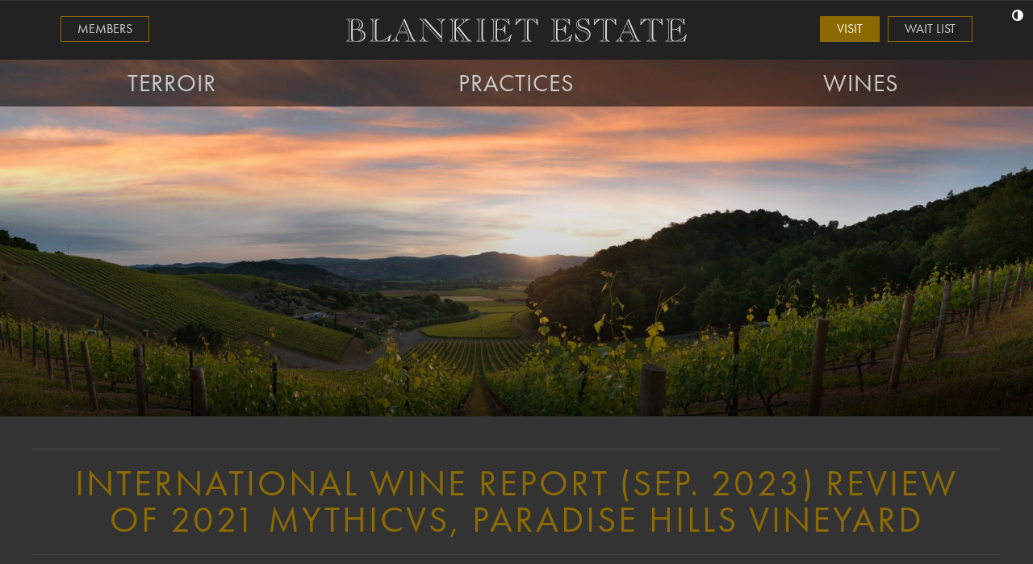

--- FILE ---
content_type: text/html; charset=UTF-8
request_url: https://blankiet.com/review/international-wine-report-sep-2023-review-of-2021-mythicvs-paradise-hills-vineyard/
body_size: 8294
content:
<!DOCTYPE html>
<html lang="en-US">
	<head>
		<meta charset="UTF-8">
		<meta name="author" content="Site by Revel: http://www.thinkrevel.com">
		<meta name="viewport" content="width=device-width, initial-scale=1">
		<title>International Wine Report (Sep. 2023) Review of 2021 Mythicvs, Paradise Hills Vineyard | Blankiet Estate ~ Paradise Hills Vineyard</title>
		<link rel="pingback" href="https://blankiet.com/xmlrpc.php">
		<script src="//use.typekit.net/tnl3qfi.js"></script>
		<link href="https://cdn.commerce7.com/v2/commerce7.css" rel="stylesheet">
		<script>try{Typekit.load();}catch(e){}</script>
		<link rel="apple-touch-icon" sizes="57x57" href="https://blankiet.com/favicons/apple-touch-icon-57x57.png">
		<link rel="apple-touch-icon" sizes="60x60" href="https://blankiet.com/favicons/apple-touch-icon-60x60.png">
		<link rel="apple-touch-icon" sizes="72x72" href="https://blankiet.com/favicons/apple-touch-icon-72x72.png">
		<link rel="apple-touch-icon" sizes="76x76" href="https://blankiet.com/favicons/apple-touch-icon-76x76.png">
		<link rel="apple-touch-icon" sizes="114x114" href="https://blankiet.com/favicons/apple-touch-icon-114x114.png">
		<link rel="apple-touch-icon" sizes="120x120" href="https://blankiet.com/favicons/apple-touch-icon-120x120.png">
		<link rel="apple-touch-icon" sizes="144x144" href="https://blankiet.com/favicons/apple-touch-icon-144x144.png">
		<link rel="apple-touch-icon" sizes="152x152" href="https://blankiet.com/favicons/apple-touch-icon-152x152.png">
		<link rel="apple-touch-icon" sizes="180x180" href="https://blankiet.com/favicons/apple-touch-icon-180x180.png">
		<link rel="icon" type="image/png" href="https://blankiet.com/favicons/favicon-32x32.png" sizes="32x32">
		<link rel="icon" type="image/png" href="https://blankiet.com/favicons/favicon-194x194.png" sizes="194x194">
		<link rel="icon" type="image/png" href="https://blankiet.com/favicons/favicon-195x195.png" sizes="195x195">
		<link rel="icon" type="image/png" href="https://blankiet.com/favicons/favicon-96x96.png" sizes="96x96">
		<link rel="icon" type="image/png" href="https://blankiet.com/favicons/android-chrome-192x192.png" sizes="192x192">
		<link rel="icon" type="image/png" href="https://blankiet.com/favicons/favicon-16x16.png" sizes="16x16">
		<link rel="icon" type="image/png" href="https://blankiet.com/favicons/favicon.png">
		<link rel="icon" type="image/png" href="https://blankiet.com/favicons/favicon.ico">
		<link rel="manifest" href="https://blankiet.com/favicons/manifest.json">
		<meta name="msapplication-TileColor" content="#333333">
		<meta name="msapplication-TileImage" content="https://blankiet.com/favicons/mstile-144x144.png">
		<meta name="theme-color" content="#ffffff">
		<meta name="facebook-domain-verification" content="8k3361iol0ysqru069q8s4liqa95d7" />
		<script>
			window.homeURL = "https://blankiet.com";
			window.storeURL = "http://members.blankiet.com";
		</script>
		<!--[if lt IE 9]>
			<script src="https://blankiet.com/wp-content/themes/bke/assets/js/vendor/html5shiv.min.js"></script>
		<![endif]-->
		<meta name='robots' content='max-image-preview:large' />
	<style>img:is([sizes="auto" i], [sizes^="auto," i]) { contain-intrinsic-size: 3000px 1500px }</style>
	
<!-- Google Tag Manager for WordPress by gtm4wp.com -->
<script data-cfasync="false" data-pagespeed-no-defer>
	var gtm4wp_datalayer_name = "dataLayer";
	var dataLayer = dataLayer || [];
</script>
<!-- End Google Tag Manager for WordPress by gtm4wp.com --><link rel="alternate" type="application/rss+xml" title="Blankiet Estate ~ Paradise Hills Vineyard &raquo; Feed" href="https://blankiet.com/feed/" />
<link rel="alternate" type="application/rss+xml" title="Blankiet Estate ~ Paradise Hills Vineyard &raquo; Comments Feed" href="https://blankiet.com/comments/feed/" />
<link rel='stylesheet' id='wp-block-library-css' href='https://blankiet.com/wp-includes/css/dist/block-library/style.min.css?ver=6.8.3' type='text/css' media='all' />
<style id='classic-theme-styles-inline-css' type='text/css'>
/*! This file is auto-generated */
.wp-block-button__link{color:#fff;background-color:#32373c;border-radius:9999px;box-shadow:none;text-decoration:none;padding:calc(.667em + 2px) calc(1.333em + 2px);font-size:1.125em}.wp-block-file__button{background:#32373c;color:#fff;text-decoration:none}
</style>
<style id='global-styles-inline-css' type='text/css'>
:root{--wp--preset--aspect-ratio--square: 1;--wp--preset--aspect-ratio--4-3: 4/3;--wp--preset--aspect-ratio--3-4: 3/4;--wp--preset--aspect-ratio--3-2: 3/2;--wp--preset--aspect-ratio--2-3: 2/3;--wp--preset--aspect-ratio--16-9: 16/9;--wp--preset--aspect-ratio--9-16: 9/16;--wp--preset--color--black: #000000;--wp--preset--color--cyan-bluish-gray: #abb8c3;--wp--preset--color--white: #ffffff;--wp--preset--color--pale-pink: #f78da7;--wp--preset--color--vivid-red: #cf2e2e;--wp--preset--color--luminous-vivid-orange: #ff6900;--wp--preset--color--luminous-vivid-amber: #fcb900;--wp--preset--color--light-green-cyan: #7bdcb5;--wp--preset--color--vivid-green-cyan: #00d084;--wp--preset--color--pale-cyan-blue: #8ed1fc;--wp--preset--color--vivid-cyan-blue: #0693e3;--wp--preset--color--vivid-purple: #9b51e0;--wp--preset--gradient--vivid-cyan-blue-to-vivid-purple: linear-gradient(135deg,rgba(6,147,227,1) 0%,rgb(155,81,224) 100%);--wp--preset--gradient--light-green-cyan-to-vivid-green-cyan: linear-gradient(135deg,rgb(122,220,180) 0%,rgb(0,208,130) 100%);--wp--preset--gradient--luminous-vivid-amber-to-luminous-vivid-orange: linear-gradient(135deg,rgba(252,185,0,1) 0%,rgba(255,105,0,1) 100%);--wp--preset--gradient--luminous-vivid-orange-to-vivid-red: linear-gradient(135deg,rgba(255,105,0,1) 0%,rgb(207,46,46) 100%);--wp--preset--gradient--very-light-gray-to-cyan-bluish-gray: linear-gradient(135deg,rgb(238,238,238) 0%,rgb(169,184,195) 100%);--wp--preset--gradient--cool-to-warm-spectrum: linear-gradient(135deg,rgb(74,234,220) 0%,rgb(151,120,209) 20%,rgb(207,42,186) 40%,rgb(238,44,130) 60%,rgb(251,105,98) 80%,rgb(254,248,76) 100%);--wp--preset--gradient--blush-light-purple: linear-gradient(135deg,rgb(255,206,236) 0%,rgb(152,150,240) 100%);--wp--preset--gradient--blush-bordeaux: linear-gradient(135deg,rgb(254,205,165) 0%,rgb(254,45,45) 50%,rgb(107,0,62) 100%);--wp--preset--gradient--luminous-dusk: linear-gradient(135deg,rgb(255,203,112) 0%,rgb(199,81,192) 50%,rgb(65,88,208) 100%);--wp--preset--gradient--pale-ocean: linear-gradient(135deg,rgb(255,245,203) 0%,rgb(182,227,212) 50%,rgb(51,167,181) 100%);--wp--preset--gradient--electric-grass: linear-gradient(135deg,rgb(202,248,128) 0%,rgb(113,206,126) 100%);--wp--preset--gradient--midnight: linear-gradient(135deg,rgb(2,3,129) 0%,rgb(40,116,252) 100%);--wp--preset--font-size--small: 13px;--wp--preset--font-size--medium: 20px;--wp--preset--font-size--large: 36px;--wp--preset--font-size--x-large: 42px;--wp--preset--spacing--20: 0.44rem;--wp--preset--spacing--30: 0.67rem;--wp--preset--spacing--40: 1rem;--wp--preset--spacing--50: 1.5rem;--wp--preset--spacing--60: 2.25rem;--wp--preset--spacing--70: 3.38rem;--wp--preset--spacing--80: 5.06rem;--wp--preset--shadow--natural: 6px 6px 9px rgba(0, 0, 0, 0.2);--wp--preset--shadow--deep: 12px 12px 50px rgba(0, 0, 0, 0.4);--wp--preset--shadow--sharp: 6px 6px 0px rgba(0, 0, 0, 0.2);--wp--preset--shadow--outlined: 6px 6px 0px -3px rgba(255, 255, 255, 1), 6px 6px rgba(0, 0, 0, 1);--wp--preset--shadow--crisp: 6px 6px 0px rgba(0, 0, 0, 1);}:where(.is-layout-flex){gap: 0.5em;}:where(.is-layout-grid){gap: 0.5em;}body .is-layout-flex{display: flex;}.is-layout-flex{flex-wrap: wrap;align-items: center;}.is-layout-flex > :is(*, div){margin: 0;}body .is-layout-grid{display: grid;}.is-layout-grid > :is(*, div){margin: 0;}:where(.wp-block-columns.is-layout-flex){gap: 2em;}:where(.wp-block-columns.is-layout-grid){gap: 2em;}:where(.wp-block-post-template.is-layout-flex){gap: 1.25em;}:where(.wp-block-post-template.is-layout-grid){gap: 1.25em;}.has-black-color{color: var(--wp--preset--color--black) !important;}.has-cyan-bluish-gray-color{color: var(--wp--preset--color--cyan-bluish-gray) !important;}.has-white-color{color: var(--wp--preset--color--white) !important;}.has-pale-pink-color{color: var(--wp--preset--color--pale-pink) !important;}.has-vivid-red-color{color: var(--wp--preset--color--vivid-red) !important;}.has-luminous-vivid-orange-color{color: var(--wp--preset--color--luminous-vivid-orange) !important;}.has-luminous-vivid-amber-color{color: var(--wp--preset--color--luminous-vivid-amber) !important;}.has-light-green-cyan-color{color: var(--wp--preset--color--light-green-cyan) !important;}.has-vivid-green-cyan-color{color: var(--wp--preset--color--vivid-green-cyan) !important;}.has-pale-cyan-blue-color{color: var(--wp--preset--color--pale-cyan-blue) !important;}.has-vivid-cyan-blue-color{color: var(--wp--preset--color--vivid-cyan-blue) !important;}.has-vivid-purple-color{color: var(--wp--preset--color--vivid-purple) !important;}.has-black-background-color{background-color: var(--wp--preset--color--black) !important;}.has-cyan-bluish-gray-background-color{background-color: var(--wp--preset--color--cyan-bluish-gray) !important;}.has-white-background-color{background-color: var(--wp--preset--color--white) !important;}.has-pale-pink-background-color{background-color: var(--wp--preset--color--pale-pink) !important;}.has-vivid-red-background-color{background-color: var(--wp--preset--color--vivid-red) !important;}.has-luminous-vivid-orange-background-color{background-color: var(--wp--preset--color--luminous-vivid-orange) !important;}.has-luminous-vivid-amber-background-color{background-color: var(--wp--preset--color--luminous-vivid-amber) !important;}.has-light-green-cyan-background-color{background-color: var(--wp--preset--color--light-green-cyan) !important;}.has-vivid-green-cyan-background-color{background-color: var(--wp--preset--color--vivid-green-cyan) !important;}.has-pale-cyan-blue-background-color{background-color: var(--wp--preset--color--pale-cyan-blue) !important;}.has-vivid-cyan-blue-background-color{background-color: var(--wp--preset--color--vivid-cyan-blue) !important;}.has-vivid-purple-background-color{background-color: var(--wp--preset--color--vivid-purple) !important;}.has-black-border-color{border-color: var(--wp--preset--color--black) !important;}.has-cyan-bluish-gray-border-color{border-color: var(--wp--preset--color--cyan-bluish-gray) !important;}.has-white-border-color{border-color: var(--wp--preset--color--white) !important;}.has-pale-pink-border-color{border-color: var(--wp--preset--color--pale-pink) !important;}.has-vivid-red-border-color{border-color: var(--wp--preset--color--vivid-red) !important;}.has-luminous-vivid-orange-border-color{border-color: var(--wp--preset--color--luminous-vivid-orange) !important;}.has-luminous-vivid-amber-border-color{border-color: var(--wp--preset--color--luminous-vivid-amber) !important;}.has-light-green-cyan-border-color{border-color: var(--wp--preset--color--light-green-cyan) !important;}.has-vivid-green-cyan-border-color{border-color: var(--wp--preset--color--vivid-green-cyan) !important;}.has-pale-cyan-blue-border-color{border-color: var(--wp--preset--color--pale-cyan-blue) !important;}.has-vivid-cyan-blue-border-color{border-color: var(--wp--preset--color--vivid-cyan-blue) !important;}.has-vivid-purple-border-color{border-color: var(--wp--preset--color--vivid-purple) !important;}.has-vivid-cyan-blue-to-vivid-purple-gradient-background{background: var(--wp--preset--gradient--vivid-cyan-blue-to-vivid-purple) !important;}.has-light-green-cyan-to-vivid-green-cyan-gradient-background{background: var(--wp--preset--gradient--light-green-cyan-to-vivid-green-cyan) !important;}.has-luminous-vivid-amber-to-luminous-vivid-orange-gradient-background{background: var(--wp--preset--gradient--luminous-vivid-amber-to-luminous-vivid-orange) !important;}.has-luminous-vivid-orange-to-vivid-red-gradient-background{background: var(--wp--preset--gradient--luminous-vivid-orange-to-vivid-red) !important;}.has-very-light-gray-to-cyan-bluish-gray-gradient-background{background: var(--wp--preset--gradient--very-light-gray-to-cyan-bluish-gray) !important;}.has-cool-to-warm-spectrum-gradient-background{background: var(--wp--preset--gradient--cool-to-warm-spectrum) !important;}.has-blush-light-purple-gradient-background{background: var(--wp--preset--gradient--blush-light-purple) !important;}.has-blush-bordeaux-gradient-background{background: var(--wp--preset--gradient--blush-bordeaux) !important;}.has-luminous-dusk-gradient-background{background: var(--wp--preset--gradient--luminous-dusk) !important;}.has-pale-ocean-gradient-background{background: var(--wp--preset--gradient--pale-ocean) !important;}.has-electric-grass-gradient-background{background: var(--wp--preset--gradient--electric-grass) !important;}.has-midnight-gradient-background{background: var(--wp--preset--gradient--midnight) !important;}.has-small-font-size{font-size: var(--wp--preset--font-size--small) !important;}.has-medium-font-size{font-size: var(--wp--preset--font-size--medium) !important;}.has-large-font-size{font-size: var(--wp--preset--font-size--large) !important;}.has-x-large-font-size{font-size: var(--wp--preset--font-size--x-large) !important;}
:where(.wp-block-post-template.is-layout-flex){gap: 1.25em;}:where(.wp-block-post-template.is-layout-grid){gap: 1.25em;}
:where(.wp-block-columns.is-layout-flex){gap: 2em;}:where(.wp-block-columns.is-layout-grid){gap: 2em;}
:root :where(.wp-block-pullquote){font-size: 1.5em;line-height: 1.6;}
</style>
<link rel='stylesheet' id='fancybox-for-wp-css' href='https://blankiet.com/wp-content/plugins/fancybox-for-wordpress/assets/css/fancybox.css?ver=1.3.4' type='text/css' media='all' />
<link rel='stylesheet' id='theme-declaration-css' href='https://blankiet.com/wp-content/themes/bke/style.css?ver=6.8.3' type='text/css' media='all' />
<link rel='stylesheet' id='theme-styles-css' href='https://blankiet.com/wp-content/themes/bke/assets/css/build/global.css?ver=1756161232' type='text/css' media='all' />
<link rel='stylesheet' id='theme-styles-mods-css' href='https://blankiet.com/wp-content/themes/bke/assets/css/ms.css?ver=1756161230' type='text/css' media='all' />
<script type="text/javascript" src="https://blankiet.com/wp-content/themes/bke/assets/js/vendor/jquery.min.js?ver=1.11.1" id="jquery-js"></script>
<script type="text/javascript" src="https://blankiet.com/wp-content/plugins/fancybox-for-wordpress/assets/js/purify.min.js?ver=1.3.4" id="purify-js"></script>
<script type="text/javascript" src="https://blankiet.com/wp-content/plugins/fancybox-for-wordpress/assets/js/jquery.fancybox.js?ver=1.3.4" id="fancybox-for-wp-js"></script>
<link rel="https://api.w.org/" href="https://blankiet.com/wp-json/" /><link rel="EditURI" type="application/rsd+xml" title="RSD" href="https://blankiet.com/xmlrpc.php?rsd" />
<link rel="canonical" href="https://blankiet.com/review/international-wine-report-sep-2023-review-of-2021-mythicvs-paradise-hills-vineyard/" />
<link rel='shortlink' href='https://blankiet.com/?p=1743' />
<link rel="alternate" title="oEmbed (JSON)" type="application/json+oembed" href="https://blankiet.com/wp-json/oembed/1.0/embed?url=https%3A%2F%2Fblankiet.com%2Freview%2Finternational-wine-report-sep-2023-review-of-2021-mythicvs-paradise-hills-vineyard%2F" />
<link rel="alternate" title="oEmbed (XML)" type="text/xml+oembed" href="https://blankiet.com/wp-json/oembed/1.0/embed?url=https%3A%2F%2Fblankiet.com%2Freview%2Finternational-wine-report-sep-2023-review-of-2021-mythicvs-paradise-hills-vineyard%2F&#038;format=xml" />

<!-- Fancybox for WordPress v3.3.7 -->
<style type="text/css">
	.fancybox-slide--image .fancybox-content{background-color: #FFFFFF}div.fancybox-caption{display:none !important;}
	
	img.fancybox-image{border-width:10px;border-color:#FFFFFF;border-style:solid;}
	div.fancybox-bg{background-color:rgba(12,12,12,0.5);opacity:1 !important;}div.fancybox-content{border-color:#FFFFFF}
	div#fancybox-title{background-color:#FFFFFF}
	div.fancybox-content{background-color:#FFFFFF}
	div#fancybox-title-inside{color:#333333}
	
	
	
	div.fancybox-caption p.caption-title{display:inline-block}
	div.fancybox-caption p.caption-title{font-size:14px}
	div.fancybox-caption p.caption-title{color:#333333}
	div.fancybox-caption {color:#333333}div.fancybox-caption p.caption-title {background:#fff; width:auto;padding:10px 30px;}div.fancybox-content p.caption-title{color:#333333;margin: 0;padding: 5px 0;}body.fancybox-active .fancybox-container .fancybox-stage .fancybox-content .fancybox-close-small{display:block;}
</style><script type="text/javascript">
	jQuery(function () {

		var mobileOnly = false;
		
		if (mobileOnly) {
			return;
		}

		jQuery.fn.getTitle = function () { // Copy the title of every IMG tag and add it to its parent A so that fancybox can show titles
			var arr = jQuery("a[data-fancybox]");jQuery.each(arr, function() {var title = jQuery(this).children("img").attr("title") || '';var figCaptionHtml = jQuery(this).next("figcaption").html() || '';var processedCaption = figCaptionHtml;if (figCaptionHtml.length && typeof DOMPurify === 'function') {processedCaption = DOMPurify.sanitize(figCaptionHtml, {USE_PROFILES: {html: true}});} else if (figCaptionHtml.length) {processedCaption = jQuery("<div>").text(figCaptionHtml).html();}var newTitle = title;if (processedCaption.length) {newTitle = title.length ? title + " " + processedCaption : processedCaption;}if (newTitle.length) {jQuery(this).attr("title", newTitle);}});		}

		// Supported file extensions

				var thumbnails = jQuery("a:has(img)").not(".nolightbox").not('.envira-gallery-link').not('.ngg-simplelightbox').filter(function () {
			return /\.(jpe?g|png|gif|mp4|webp|bmp|pdf)(\?[^/]*)*$/i.test(jQuery(this).attr('href'))
		});
		

		// Add data-type iframe for links that are not images or videos.
		var iframeLinks = jQuery('.fancyboxforwp').filter(function () {
			return !/\.(jpe?g|png|gif|mp4|webp|bmp|pdf)(\?[^/]*)*$/i.test(jQuery(this).attr('href'))
		}).filter(function () {
			return !/vimeo|youtube/i.test(jQuery(this).attr('href'))
		});
		iframeLinks.attr({"data-type": "iframe"}).getTitle();

				/* Custom Expression */
		jQuery(thumbnails).attr("data-fancybox","gallery").getTitle();		
		// Call fancybox and apply it on any link with a rel atribute that starts with "fancybox", with the options set on the admin panel
		jQuery("a.fancyboxforwp").fancyboxforwp({
			loop: false,
			smallBtn: true,
			zoomOpacity: "auto",
			animationEffect: "none",
			animationDuration: 500,
			transitionEffect: "false",
			transitionDuration: "300",
			overlayShow: true,
			overlayOpacity: "0.5",
			titleShow: true,
			titlePosition: "inside",
			keyboard: true,
			showCloseButton: true,
			arrows: true,
			clickContent:false,
			clickSlide: "close",
			mobile: {
				clickContent: function (current, event) {
					return current.type === "image" ? "toggleControls" : false;
				},
				clickSlide: function (current, event) {
					return current.type === "image" ? "close" : "close";
				},
			},
			wheel: false,
			toolbar: true,
			preventCaptionOverlap: true,
			onInit: function() { },			onDeactivate
	: function() { },		beforeClose: function() { },			afterShow: function(instance) { jQuery( ".fancybox-image" ).on("click", function( ){ ( instance.isScaledDown() ) ? instance.scaleToActual() : instance.scaleToFit() }) },				afterClose: function() { },					caption : function( instance, item ) {var title = "";if("undefined" != typeof jQuery(this).context ){var title = jQuery(this).context.title;} else { var title = ("undefined" != typeof jQuery(this).attr("title")) ? jQuery(this).attr("title") : false;}var caption = jQuery(this).data('caption') || '';if ( item.type === 'image' && title.length ) {caption = (caption.length ? caption + '<br />' : '') + '<p class="caption-title">'+jQuery("<div>").text(title).html()+'</p>' ;}if (typeof DOMPurify === "function" && caption.length) { return DOMPurify.sanitize(caption, {USE_PROFILES: {html: true}}); } else { return jQuery("<div>").text(caption).html(); }},
		afterLoad : function( instance, current ) {var captionContent = current.opts.caption || '';var sanitizedCaptionString = '';if (typeof DOMPurify === 'function' && captionContent.length) {sanitizedCaptionString = DOMPurify.sanitize(captionContent, {USE_PROFILES: {html: true}});} else if (captionContent.length) { sanitizedCaptionString = jQuery("<div>").text(captionContent).html();}if (sanitizedCaptionString.length) { current.$content.append(jQuery('<div class=\"fancybox-custom-caption inside-caption\" style=\" position: absolute;left:0;right:0;color:#000;margin:0 auto;bottom:0;text-align:center;background-color:#FFFFFF \"></div>').html(sanitizedCaptionString)); }},
			})
		;

			})
</script>
<!-- END Fancybox for WordPress -->

<!-- Google Tag Manager for WordPress by gtm4wp.com -->
<!-- GTM Container placement set to automatic -->
<script data-cfasync="false" data-pagespeed-no-defer>
	var dataLayer_content = {"pagePostType":"review","pagePostType2":"single-review","pagePostAuthor":"Jim Shoop","browserName":"","browserVersion":"","browserEngineName":"","browserEngineVersion":"","osName":"","osVersion":"","deviceType":"bot","deviceManufacturer":"","deviceModel":""};
	dataLayer.push( dataLayer_content );
</script>
<script data-cfasync="false" data-pagespeed-no-defer>
(function(w,d,s,l,i){w[l]=w[l]||[];w[l].push({'gtm.start':
new Date().getTime(),event:'gtm.js'});var f=d.getElementsByTagName(s)[0],
j=d.createElement(s),dl=l!='dataLayer'?'&l='+l:'';j.async=true;j.src=
'//www.googletagmanager.com/gtm.js?id='+i+dl;f.parentNode.insertBefore(j,f);
})(window,document,'script','dataLayer','GTM-M3CCQNFF');
</script>
<!-- End Google Tag Manager for WordPress by gtm4wp.com -->		<title>International Wine Report (Sep. 2023) Review of 2021 Mythicvs, Paradise Hills Vineyard | Blankiet Estate ~ Paradise Hills Vineyard</title>
				<style type="text/css" id="wp-custom-css">
			body.home, body.page-id-1882 p {
	color: #ffffff;
}		</style>
			</head>
	<body  class="wp-singular review-template-default single single-review postid-1743 wp-theme-bke preload international-wine-report-sep-2023-review-of-2021-mythicvs-paradise-hills-vineyard review interior">
		<a class="skip_link" href="#pageTitle">Skip to Main Content</a>
		<button class="highContrast" aria-label="High Contrast Mode" aria-pressed="false">
			<i class="fa icon-adjust"></i>
		</button>
				<div id="skrollr-body">
		<div id="page" class="page-wrap">
			<header id="header" class="masthead clearfix">
	<div class="mobile-header clearfix">
		<a id="mobile-menu" class="click-menu" href="#sidr-main" aria-label="Main Menu" aria-expanded="false" aria-controls="sidr-main">
			<i class="fa icon-bars"></i>
		</a>
		<a href="https://blankiet.com" class="mobile-logo"><img src="https://blankiet.com/wp-content/themes/bke/assets/images/logo.png" alt="Blankiet Estate" /></a>
		<a id="info-menu" class="click-info" href="#sidr-quicklinks" aria-label="More Info" aria-expanded="false" aria-controls="sidr-info">
		   	<i class="fa icon-plus"></i>
		</a>
	</div>
	<div id="info">
		<a class="header-logo" href="https://blankiet.com">
			<img src="https://blankiet.com/wp-content/themes/bke/assets/images/logo.png" alt="Blankiet Estate" />
		</a>
		<div class="header-button left">
			<a href="/profile" class="button float-left">Members</a>
		</div>

		<div class="header-button right">
			<a href="/profile/create-account" class="button float-right">Wait List</a>
		</div>
		<div class="header-button right visit">
			<a href="/visit/" class="button filled">Visit</a>
		</div>
		<ul class="social-icons">
			<li><a href="https://www.facebook.com/pages/Blankiet-Estate/163281033723535" target="_blank" class="fa icon-facebook" aria-label="Facebook" title="Opens in a New Window"></a></li>
			<li><a href="https://www.instagram.com/blankietestate/" target="_blank" class="fa icon-instagram" aria-label="Instagram" title="Opens in a New Window"></a></li>
			<li><a href="https://twitter.com/Blankiet_Estate" target="_blank" class="fa icon-twitter" aria-label="Twitter" title="Opens in a New Window"></a></li>
			<li><a href="http://www.yelp.com/biz/blankiet-estate-yountville-3/" target="_blank" class="fa icon-yelp" aria-label="Yelp" title="Opens in a New Window"></a></li>
		</ul>

		<div class="c7-tools left">
			<div id="c7-account"></div>
			<div id="c7-cart"></div>
		</div>
	</div>
</header>	<main id="main">
		

<style type="text/css">
.menu-item-317 > .sub-menu {
	background-image:url(https://blankiet.com/wp-content/uploads/Blankiet_33203_2-630x1070.jpg);
}
.menu-item-324 > .sub-menu {
	background-image:url(https://blankiet.com/wp-content/uploads/sub-menu-21-630x1070.jpg);
}
.menu-item-22 > .sub-menu {
	background-image:url(https://blankiet.com/wp-content/uploads/Winery-Caves.3-630x1066.jpg);
}
</style>

<div id="interior-hero" class="hero" style="background-image: url('https://blankiet.com/wp-content/uploads/Panorama-final-1920x966.jpg');">
	<div class="hero-overlay"></div>
	<!-- <img src="/assets/images/hero-shadow-top.png" class="shadow-top" alt="upper shadow"> !-->
	<img src="https://blankiet.com/wp-content/uploads/Panorama-final-1920x966.jpg" class="hero-mobile-spacer" alt="Blankiet Panorama" title="International Wine Report (Sep. 2023) Review of 2021 Mythicvs, Paradise Hills Vineyard">
	<img src="https://blankiet.com/wp-content/themes/bke/assets/images/hero-shadow-bottom.png" class="shadow-bottom" alt="">
	<nav id="navigation">
		<div class="menu-main-nav-container"><ul id="menu-main-nav" class="menu"><li id="menu-item-317" class="menu-item menu-item-type-custom menu-item-object-custom menu-item-has-children menu-item-317"><a href="/history/">Terroir</a>
<ul class="sub-menu">
	<li id="menu-item-29" class="menu-item menu-item-type-post_type menu-item-object-page menu-item-29"><a href="https://blankiet.com/terroir/history/">History</a></li>
	<li id="menu-item-30" class="menu-item menu-item-type-post_type menu-item-object-page menu-item-30"><a href="https://blankiet.com/terroir/vineyards/">Vineyards</a></li>
	<li id="menu-item-60" class="menu-item menu-item-type-post_type menu-item-object-page menu-item-60"><a href="https://blankiet.com/terroir/vineyards/inhabitants/">Inhabitants</a></li>
</ul>
</li>
<li id="menu-item-324" class="menu-item menu-item-type-custom menu-item-object-custom menu-item-has-children menu-item-324"><a href="/viticulture/">Practices</a>
<ul class="sub-menu">
	<li id="menu-item-43" class="menu-item menu-item-type-post_type menu-item-object-page menu-item-43"><a href="https://blankiet.com/practices/viticulture/">Viticulture</a></li>
	<li id="menu-item-42" class="menu-item menu-item-type-post_type menu-item-object-page menu-item-42"><a href="https://blankiet.com/practices/harvest/">Harvest</a></li>
	<li id="menu-item-41" class="menu-item menu-item-type-post_type menu-item-object-page menu-item-41"><a href="https://blankiet.com/practices/winemaking/">Winemaking</a></li>
	<li id="menu-item-40" class="menu-item menu-item-type-post_type menu-item-object-page menu-item-40"><a href="https://blankiet.com/practices/team/">Team</a></li>
</ul>
</li>
<li id="menu-item-22" class="menu-item menu-item-type-post_type menu-item-object-page menu-item-has-children menu-item-22"><a href="https://blankiet.com/our-wines/">Wines</a>
<ul class="sub-menu">
	<li id="menu-item-137" class="menu-item menu-item-type-post_type menu-item-object-page menu-item-137"><a href="https://blankiet.com/our-wines/">Our Wines</a></li>
	<li id="menu-item-63" class="menu-item menu-item-type-post_type menu-item-object-page menu-item-63"><a href="https://blankiet.com/our-wines/authentication/">Authentication</a></li>
	<li id="menu-item-66" class="menu-item menu-item-type-post_type menu-item-object-page current_page_parent menu-item-66"><a href="https://blankiet.com/our-wines/press/">Media &#038; Videos</a></li>
</ul>
</li>
</ul></div>	</nav>
</div>
		<div class="page-wrap-inner container">
							<article id="post-1743">
	<header class="entry-header">
		<h1 id="pageTitle" class="entry-title">International Wine Report (Sep. 2023) Review of 2021 Mythicvs, Paradise Hills Vineyard</h1>	</header><!-- .entry-header -->

					<div class="entry-content page-wrap">
				<div class="section">
					<div class="content-col full-width-content">
						<div class="column-content garamond">
							
								
																<div class="parent-wine-bottle">
									<img width="199" height="776" src="https://blankiet.com/wp-content/uploads/Bottles_ForWeb_Mythicus-2019.png" class="attachment-full size-full wp-post-image" alt="Mythicvs" decoding="async" fetchpriority="high" srcset="https://blankiet.com/wp-content/uploads/Bottles_ForWeb_Mythicus-2019.png 199w, https://blankiet.com/wp-content/uploads/Bottles_ForWeb_Mythicus-2019-77x300.png 77w, https://blankiet.com/wp-content/uploads/Bottles_ForWeb_Mythicus-2019-154x600.png 154w" sizes="(max-width: 199px) 100vw, 199px" />								</div>
																<div class="related-wine">
									<p>
										Wine: 
										<a href="https://blankiet.com/wine/blankiet-estate-mythicus/2021-blankiet-estate-mythicvs-paradise-hills-vineyard/">
											2021 Blankiet Estate Mythicvs, Paradise Hills Vineyard										</a>
									</p>
								</div>

							<p>Review by Joe D’Angelo</p>
			            	<p>Rating: &#40;100&#41;</p>
			            	<hr>
							<p>The 2021 ‘Mythicvs’ Cabernet Sauvignon needs little introduction. It is the crown jewel from Blankiet and one of the finest wines from the entire region. Composed from selected barrels of Cabernet Sauvignon from the best lots, this wine has it all. It reveals its incredibly perfumed aromatics of ripe dark currants and black cherries, woven with fresh violets, graphite shavings, exotic spices, tobacco, herbs, and crushed gravel that all come together and burst from the glass. It is full-bodied and remarkably polished on the palate, with absolutely outstanding overall balance and structure. This stunning Cabernet goes on to impress with its wonderful concentration, precision, and beautifully pure, ripe dark fruits that continue to captivate the senses as they build up to the gorgeous finish. This is a masterful display of power, elegance, and sheer class that easily rivals the finest wines in the world. The 2021 “Mythicvs” is clearly one of the most compelling wines from the entire vintage, and there is no doubt it should have an incredibly bright future ahead for many years to come.</p>
														<p>
								<a target="_blank" href="https://blankiet.com/wp-content/uploads/International-Wine-Report-Mythicvs-2021.-review-report.pdf">View review as PDF</a>
							</p>
													</div>
					</div>
				</div>
			</div>
		
	<footer class="entry-footer">
			</footer><!-- .entry-footer -->
</article><!-- #post-## -->
													</div>
	</main><!-- #main -->
						<footer class="entry-footer" role="presentation">
				<img src="https://blankiet.com/wp-content/themes/bke/assets/images/angel-owl-gold.png" alt="">
			</footer><!-- .entry-footer -->
			<a href="#" class="to-top">
				<img src="https://blankiet.com/wp-content/themes/bke/assets/svg/to-top.svg" alt="Go To Top" />
			</a> 
						<footer id="footer" class="page-footer">
				<div class="copyright">
					<p>&copy; 2025 Blankiet Estate&ndash;All Rights Reserved</p>
				</div>
				<div class="footer-social-menu">
					<ul class="social-icons">
						<li><a href="https://www.facebook.com/pages/Blankiet-Estate/163281033723535" target="_blank" class="fa icon-facebook" aria-label="Facebook" title="Opens in a New Window"></a></li>
						<li><a href="https://www.instagram.com/blankietestate/" target="_blank" class="fa icon-instagram" aria-label="Instagram" title="Opens in a New Window"></a></li>
						<li><a href="https://twitter.com/Blankiet_Estate" target="_blank" class="fa icon-twitter" aria-label="Twitter" title="Opens in a New Window"></a></li>
						<li><a href="http://www.yelp.com/biz/blankiet-estate-yountville-3/" target="_blank" class="fa icon-yelp" aria-label="Yelp" title="Opens in a New Window"></a></li>
					</ul>
					<div class="menu-footer-nav-container"><ul id="menu-footer-nav" class="menu"><li id="menu-item-71" class="menu-item menu-item-type-post_type menu-item-object-page menu-item-71"><a href="https://blankiet.com/contact/">Contact</a></li>
<li id="menu-item-69" class="menu-item menu-item-type-post_type menu-item-object-page menu-item-69"><a href="https://blankiet.com/trade-and-media/">Trade + Media</a></li>
<li id="menu-item-1469" class="menu-item menu-item-type-post_type menu-item-object-page menu-item-1469"><a href="https://blankiet.com/accessibility/">Accessibility</a></li>
</ul></div>					<span class="ff-credit"><a href="http://www.thinkrevel.com">Site: revel</a></span>
				</div>
			</footer>
			<script type="speculationrules">
{"prefetch":[{"source":"document","where":{"and":[{"href_matches":"\/*"},{"not":{"href_matches":["\/wp-*.php","\/wp-admin\/*","\/wp-content\/uploads\/*","\/wp-content\/*","\/wp-content\/plugins\/*","\/wp-content\/themes\/bke\/*","\/*\\?(.+)"]}},{"not":{"selector_matches":"a[rel~=\"nofollow\"]"}},{"not":{"selector_matches":".no-prefetch, .no-prefetch a"}}]},"eagerness":"conservative"}]}
</script>
<script type="text/javascript" src="https://blankiet.com/wp-content/themes/bke/assets/js/build/vendor.min.js?ver=1" id="vendor-scripts-js"></script>
<script type="text/javascript" src="https://blankiet.com/wp-content/themes/bke/assets/js/build/script.min.js?ver=1" id="bke-scripts-js"></script>
			<script type="text/javascript" src="https://cdn.commerce7.com/v2/commerce7.js" id="c7-javascript" data-tenant="blankiet-estate-llc"></script>
		</div>
		</div><!-- #page -->
	</body>
</html>

--- FILE ---
content_type: text/css
request_url: https://blankiet.com/wp-content/themes/bke/style.css?ver=6.8.3
body_size: 3904
content:
/* Commerce7 Ecommerce Integration */
:root {
  --c7-page-width: 1500px;
  --c7-font-family: "futura-pt", sans serif;
  --c7-body-text-color: #fff;
  --c7-alt-text-color: #fff;
  --c7-heading-font-family: "futura-pt", sans serif;
  --c7-heading-text-color: #fff;
  --c7-heading-font-weight: normal ;
  --c7-primary-color: #8b6a01;
  --c7-primary-color-dark: #8b6a01;
  --c7-primary-color-focus: rgba(0, 0, 0, 0.25);
  --c7-link-color: #dfac21;
  --c7-bg: #333333;
  --c7-bg-alt: #474747;
  --c7-border-color: #575757;
  --c7-primary-button-bg: #8b6a01;
  --c7-primary-button-bg-hover: #dfac21;
  --c7-primary-button-text-color: #FFF;
  --c7-alt-button-bg: #8b6a01;
  --c7-alt-button-bg-hover: #dfac21;
  --c7-alt-button-text-color: #fff;
  --c7-button-border-radius: 0px;
  --c7-error-bg: #ff6d6d;
  --c7-header-text-color: #fff;
  --c7-block-bg: #333;
  --c7-block-border-color: #000;
}

.profile .c7-tools {
  display: inline-flex;
}

.cart .c7-tools {
  display: inline-flex;
}

@media screen and (max-width: 960px) {
  .profile #page, .cart #page {
    margin-top: 2.4em;
  }
}

.c7-tools {
  position: absolute;
  display: none;
  margin: 0 auto;
  padding: 0.75rem 1rem;
  position: relative;
  justify-content: flex-start;
  align-items: center;
  font-size: 14px;
  min-height: 47.9px;
  z-index: 1000;
  width: inherit;
  right: 3.4rem;
  top: 8px;
}
@media screen and (max-width: 1360px) {
  .c7-tools {
    position: relative;
    top: 11px;
    right: 0;
    justify-content: flex-end;
    left: inherit;
    width: 100%;
  }
}
@media screen and (min-width: 1361) {
  .c7-tools {
    background: transparent;
    justify-content: flex-end;
    padding: 0 1rem;
    margin: 0 auto;
    left: 20px;
    top: 15px;
  }
}

#c7-account {
  display: inline-block;
  z-index: 900;
}
#c7-account .c7-user-nav__account__login {
  color: #fff;
}
@media screen and (min-width: 64.0625em) {
  #c7-account .c7-user-nav__account__login {
    color: #fff;
  }
}

#c7-cart {
  display: inline-block;
  z-index: 900;
}
#c7-cart .c7-user-nav__cart__title {
  font-size: 18px;
  line-height: 1;
}
#c7-cart .c7-user-nav__cart__title svg {
  stroke: #fff;
}
@media screen and (min-width: 64.0625em) {
  #c7-cart .c7-user-nav__cart__title svg {
    stroke: var(--c7-header-text-color);
  }
}
#c7-cart .c7-user-nav__cart > button {
  padding: 0;
}
@media screen and (min-width: 64.0625em) {
  #c7-cart .c7-user-nav__cart > button {
    padding: 5px 0;
  }
}

.c7-user-nav__account__dropdown {
  background: #474747;
}

.c7-user-nav__account > a, .c7-user-nav__cart > button {
  text-transform: uppercase;
  top: 2px;
}

.c7-user-nav__account__dropdown li a:hover, .c7-user-nav__account__dropdown li a:focus, .c7-user-nav__account__dropdown li a:active, .c7-link.c7-user-nav__account__dropdown__logout:hover, .c7-link.c7-user-nav__account__dropdown__logout:focus, .c7-link.c7-user-nav__account__dropdown__logout:active {
  background: #333333;
}

.c7-user-nav__account__dropdown__header a:hover, .c7-user-nav__account__dropdown__header a:active, .c7-user-nav__account__dropdown__header a:focus {
  color: #ffffff !important;
}

.c7-user-nav__account__dropdown li a:hover, .c7-user-nav__account__dropdown__logout:hover {
  color: #ffffff !important;
}

.c7-user-nav__account__name svg {
  stroke: #fff;
}

@media screen and (min-width: 64.0625em) {
  #c7-cart .c7-user-nav__cart__title svg {
    stroke: #fff;
  }
}
.c7-user-nav__account__dropdown {
  left: 0;
}

.c7-side-cart {
  z-index: 1000;
}
@media screen and (max-width: 960px) {
  .c7-side-cart {
    top: 4em;
  }
}

.c7-checkout-logo {
  max-width: 300px !important;
}

.c7-side-cart {
  background: #333;
  color: #fff;
  z-index: 1000000;
}

.c7-side-cart__header h1.c7-h1 {
  color: #fff;
}

.c7-side-cart__summary-container {
  background: #333;
}

.c7-order-summary__buttons a {
  padding: 11px 20px;
}

.c7-order-item__description {
  color: #fff;
}

.c7-cart__header .c7-h1 {
  display: none;
}

.cart .page-wrap-inner .section {
  background: #333;
  color: #fff !important;
}
.cart .page-wrap-inner .section .full-width-content .c7-h1 {
  color: #fff;
}
@media screen and (min-width: 1201px) {
  .cart .page-wrap-inner .section .content-col {
    padding: 110px 110px !important;
  }
}
.cart .page-wrap-inner .section .column-content ul li {
  color: #fff;
}

.c7-order-summary {
  color: #fff;
}
.c7-order-summary h2.c7-h2 {
  color: #fff;
}

.c7-order-items ul li:before {
  display: none;
}

.c7-callout:before svg {
  stroke: #fff;
}
.c7-callout p {
  color: #fff;
}

#c7-checkout {
  background: #474747;
  color: #fff;
  font-size: 20px;
}

.c7-checkout__content .c7-h2 {
  text-align: left !important;
}
.c7-checkout__content .c7-notice--secure {
  padding-bottom: 1em;
}

.c7-checkout__summary-container {
  background: #333;
}
.c7-checkout__summary-container a {
  color: #dfac21 !important;
}
.c7-checkout__summary-container .c7-callout {
  background: #474747;
}
.c7-checkout__summary-container .c7-callout p {
  font-size: 1.2em;
}

.c7-checkout__background {
  background: #333;
}

.c7-breadcrumbs li {
  color: #fff;
}

.c7-breadcrumbs .c7-active, .c7-breadcrumbs .c7-completed:hover, .c7-breadcrumbs .c7-completed:focus {
  background: #333;
}

.c7-checkout__footer a {
  color: #dfac21 !important;
}

.c7-cart__content {
  font-size: 20px;
}

.c7-order-item__title a {
  color: #dfac21 !important;
}

.cart .section .content-col.full-width-content {
  padding-top: 0 !important;
}

.cart #interior-hero {
  display: none;
}

.page-template-page-c7-account .c7t-content {
  max-width: 70rem;
}

.c7-account__menu {
  float: none;
  display: block !important;
}
.c7-account .c7-h1 {
  color: #fff;
  text-align: center;
}
@media screen and (max-width: 960px) {
  .c7-account .c7-h1 {
    font-size: 28px !important;
  }
}
.c7-account .c7-h2 {
  color: #fff;
  text-align: left !important;
}
@media screen and (max-width: 960px) {
  .c7-account .c7-h2 {
    font-size: 24px !important;
  }
}

.profile .page-wrap-inner .section .content-col.full-width-content {
  padding: 0;
}

.profile #interior-hero {
  display: none;
}
.profile .c7-wrapper {
  padding: 0;
}
.profile .c7-account {
  color: #fff;
}
@media screen and (max-width: 960px) {
  .profile .c7-account {
    padding: 0 20px;
  }
}
.profile .c7-account p {
  color: #fff;
}
.profile .c7-account ul li:before {
  display: none;
}
.profile .page-wrap-inner .section {
  background: #333;
}
.profile .page-wrap-inner .section .c7-h1 {
  color: #fff;
}

.c7-account__menu {
  background: #262626;
}
.c7-account__menu ul li a {
  color: #fff;
  border-bottom: none;
}
.c7-account__menu ul li a:hover, .c7-account__menu ul li a:focus {
  color: #fff;
  border-bottom: 3px solid #8b6a01;
}
.c7-account__menu ul li.c7-active a {
  border-bottom: 3px solid #8b6a01;
}

.c7-account__header .c7-link {
  color: #dfac21;
}

.c7-account-block {
  background: #474747;
  box-shadow: none;
}

@media screen and (min-width: 64.0625em) {
  #c7-account .c7-user-nav__account__login {
    color: #fff;
  }
}
.c7-account-dashboard__left-column .c7-account-block:nth-of-type(2) a.c7-btn {
  display: none;
}

.c7-account-club-shipments a.c7-btn {
  display: none;
}

@media screen and (max-width: 960px) {
  .c7-account-details__header {
    flex-direction: column;
  }
}

.c7-user-nav__account__dropdown ul li:nth-of-type(2) {
  display: none;
}

.c7-account__menu ul li:nth-of-type(2) {
  display: none;
}

.c7-account-dashboard__left-column .c7-account-dashboard__block:nth-of-type(2) {
  display: none;
}

.c7-product__allocation__title {
  display: none;
}

.c7-back::before {
  content: url('data:image/svg+xml; utf8, <svg aria-hidden="true" focusable="false" role="presentation" width="16" height="16" viewBox="0 0 24 24" stroke="%23dfac21" stroke-width="2" fill="none" xmlns="http://www.w3.org/2000/svg"><path d="M10 19L3 12M3 12L10 5M3 12L21 12" stroke-linecap="round" stroke-linejoin="round"/></svg>');
}

.c7-account-order-detail__left-column .c7-message {
  color: #000;
}
.c7-account-order-detail__left-column .c7-message svg {
  stroke: #000;
}

@media screen and (max-width: 480px) {
  .c7-account__menu ul {
    text-align: center;
  }
}

.c7-btn {
  cursor: pointer;
  display: inline-block;
  border: 0;
  border-radius: var(--c7-button-border-radius);
  font-size: var(--c7-font-size);
  font-weight: 500;
  line-height: 1.5;
  min-height: 46px;
  padding: 11px 20px;
  text-align: center;
  text-decoration: none;
  transition: all 0.1s ease-out;
  outline-width: medium;
  outline-style: none;
  font-family: var(--c7-font-family);
  color: #fff;
  background: var(--c7-primary-button-bg);
  color: #fff !important;
}
.c7-btn:hover {
  text-decoration: none;
}
.c7-btn:hover {
  background: var(--c7-primary-button-bg-hover);
  color: #fff !important;
  text-decoration: none !important;
}

@media screen and (min-width: 48rem) {
  .c7-product-detail .c7-product {
    margin: 2em auto;
  }
}
.c7-product-collection {
  margin: 0 auto;
  max-width: 74rem;
  padding: 0 1.5rem;
}

.c7t-products-teaser--false .c7-product__teaser {
  display: none;
}

.c7t-products {
  margin-bottom: 2rem;
}
.c7t-products-featured--true .c7-product:first-of-type {
  background: #eee;
  padding: 2rem 2rem;
  border-radius: 16px;
}

@media screen and (min-width: 640px) {
  .c7t-products--1up .c7-product-collection__product-list {
    grid-template-columns: 1fr;
    -webkit-column-gap: 30px;
    row-gap: 80px;
  }
}

@media screen and (min-width: 640px) {
  .c7t-products--2up .c7-product-collection__product-list {
    grid-template-columns: 1fr 1fr;
    -webkit-column-gap: 30px;
    column-gap: 30px;
    row-gap: 80px;
  }
}
@media screen and (min-width: 640px) {
  .c7t-products--2up.c7t-products-featured--true .c7-product:first-of-type {
    grid-column-start: 1;
    grid-column-end: 3;
    grid-row-start: 1;
    grid-row-end: 1;
  }
}

@media screen and (min-width: 640px) {
  .c7t-products--3up .c7-product-collection__product-list {
    grid-template-columns: 1fr 1fr;
    -webkit-column-gap: 30px;
    column-gap: 30px;
    row-gap: 80px;
  }
}
@media screen and (min-width: 768px) {
  .c7t-products--3up .c7-product-collection__product-list {
    grid-template-columns: 1fr 1fr 1fr;
  }
}
@media screen and (min-width: 640px) {
  .c7t-products--3up.c7t-products-featured--true .c7-product:first-of-type {
    grid-column-start: 1;
    grid-column-end: 4;
    grid-row-start: 1;
    grid-row-end: 1;
  }
  .c7t-products--3up.c7t-products-featured--true .c7-product:first-of-type .c7-product__teaser p {
    text-align: center;
  }
  .c7t-products--3up.c7t-products-featured--true .c7-product:first-of-type .c7-form {
    max-width: 100%;
  }
}

@media screen and (min-width: 640px) {
  .c7t-products--4up .c7-product-collection__product-list {
    grid-template-columns: 1fr 1fr;
    -webkit-column-gap: 30px;
    column-gap: 30px;
    row-gap: 80px;
  }
}
@media screen and (min-width: 768px) {
  .c7t-products--4up .c7-product-collection__product-list {
    grid-template-columns: 1fr 1fr 1fr;
  }
}
@media screen and (min-width: 960px) {
  .c7t-products--4up .c7-product-collection__product-list {
    grid-template-columns: 1fr 1fr 1fr 1fr;
  }
}
@media screen and (min-width: 640px) {
  .c7t-products--4up.c7t-products-featured--true .c7-product:first-of-type {
    grid-column-start: 1;
    grid-column-end: 5;
    grid-row-start: 1;
    grid-row-end: 1;
  }
}
.c7t-products--4up.c7t-products-featured--true .c7-product:first-of-type .c7-form {
  max-width: 100%;
}

.c7-product {
  display: flex;
  flex-direction: column;
}
.c7-product__teaser {
  margin-bottom: 0;
}
.c7-product__add-to-cart__price {
  font-size: 1.4rem;
  margin-top: 0;
}
.c7-product__add-to-cart__price__variant {
  vertical-align: text-bottom;
}
.c7-product__add-to-cart__price__action-message {
  margin: 0;
}
.c7-product__add-to-cart__price__action-message p {
  margin: 0;
  border: 0;
  padding: 0;
  font-size: 1rem;
  font-style: italic;
}
.c7-product .c7-price--original {
  display: inline-block;
  width: 100%;
}
.c7-product .c7-price--discounted {
  font-weight: bold;
}
.c7-product img {
  max-height: 280px;
}
@media screen and (min-width: 48rem) {
  .c7-product img {
    max-height: 360px;
  }
}
.c7-product__photo {
  padding: 0 0.5rem;
  position: relative;
  text-align: center;
}
@media screen and (min-width: 40rem) {
  .c7t-products--1up .c7-product {
    flex-direction: row;
    align-items: center;
  }
}
@media screen and (min-width: 40rem) {
  .c7t-products--1up .c7-product .c7-product__photo {
    width: 30%;
  }
}
@media screen and (min-width: 40rem) {
  .c7t-products--1up .c7-product .c7-product__info {
    width: 70%;
  }
}
@media screen and (min-width: 54rem) {
  .c7t-products--2up .c7-product {
    flex-direction: row;
    align-items: center;
  }
}
@media screen and (min-width: 54rem) {
  .c7t-products--2up .c7-product .c7-product__photo {
    width: 30%;
  }
}
@media screen and (min-width: 54rem) {
  .c7t-products--2up .c7-product .c7-product__info {
    width: 70%;
  }
}
.c7t-products--3up .c7-product .c7-product__title, .c7t-products--4up .c7-product .c7-product__title {
  text-align: center;
}
@media screen and (min-width: 48rem) {
  .c7t-products--3up .c7-product .c7-product__title, .c7t-products--4up .c7-product .c7-product__title {
    text-align: center;
  }
}
@media screen and (min-width: 48rem) {
  .c7t-products--3up .c7-product .c7-product__info, .c7t-products--4up .c7-product .c7-product__info {
    width: 100%;
    margin-bottom: 0;
    margin-top: auto;
    display: flex;
    flex-direction: column;
    height: 100%;
    min-height: 0;
  }
}
.c7t-products--3up .c7-product .c7-product__add-to-cart, .c7t-products--4up .c7-product .c7-product__add-to-cart {
  align-self: flex-end;
  margin-top: auto;
  width: 100%;
}
.c7t-products--3up .c7-product .c7-product__add-to-cart__price, .c7t-products--4up .c7-product .c7-product__add-to-cart__price {
  text-align: center;
}
@media screen and (min-width: 48rem) {
  .c7t-products--3up .c7-product .c7-product__add-to-cart__price, .c7t-products--4up .c7-product .c7-product__add-to-cart__price {
    text-align: center;
  }
}
.c7t-products--3up .c7-product .c7-product__add-to-cart__form, .c7t-products--4up .c7-product .c7-product__add-to-cart__form {
  justify-content: center;
}
@media screen and (min-width: 48rem) {
  .c7t-products--3up .c7-product .c7-product__add-to-cart__form, .c7t-products--4up .c7-product .c7-product__add-to-cart__form {
    justify-content: center;
  }
}
.c7t-products--3up .c7-product .c7-product__login-message, .c7t-products--4up .c7-product .c7-product__login-message {
  margin-top: auto;
  text-align: center;
}
@media screen and (min-width: 48rem) {
  .c7t-products--3up .c7-product .c7-product__login-message, .c7t-products--4up .c7-product .c7-product__login-message {
    text-align: center;
  }
}
.c7t-products--3up .c7-product .c7-price--original, .c7t-products--4up .c7-product .c7-price--original {
  text-align: center;
}
@media screen and (min-width: 48rem) {
  .c7t-products--3up .c7-product .c7-price--original, .c7t-products--4up .c7-product .c7-price--original {
    text-align: center;
  }
}
.c7t-products--4up_no_cart .c7-product .c7-product__variant__add-to-cart {
  display: none;
}

.c7-personalization .c7-product__title {
  text-align: center;
}
.c7-personalization .c7-product__info {
  width: 100%;
  margin-bottom: 0;
  margin-top: auto;
  display: flex;
  flex-direction: column;
  height: 100%;
  min-height: 0;
}
.c7-personalization .c7-product__teaser {
  margin-bottom: 1.5rem;
}
.c7-personalization .c7-product__add-to-cart {
  justify-content: center;
  align-self: flex-end;
  margin-top: auto;
  width: 100%;
  text-align: center;
}
.c7-personalization .c7-product__add-to-cart__form {
  justify-content: center;
}

@media screen and (min-width: 769px) {
  .c7-product-collection__product-list, .c7-product-allocation__product-list {
    grid-template-columns: 1fr;
  }
}
@media screen and (min-width: 769px) {
  .c7-product-allocation .c7-product {
    flex-direction: row;
    border: 1px solid #474747;
    border-radius: 10px;
    padding: 25px;
    background: #262626;
  }
}
@media screen and (max-width: 768px) {
  .c7-product-allocation {
    padding: 0 2%;
  }
}
@media screen and (max-width: 768px) {
  .c7-product-allocation .c7-h2 {
    font-size: 22px !important;
    text-transform: inherit !important;
    letter-spacing: inherit !important;
  }
}

@media screen and (max-width: 768px) {
  .c7-product-allocation__product-list .c7-product {
    background-color: #474747;
    border-radius: 20px;
    padding: 1em 2%;
    margin: 0 0 2em;
  }
}
.c7-product-allocation__product-list .c7-product__title {
  font-size: 26px;
}
.c7-product-allocation__product-list .c7-product__title a {
  color: #dfac21;
}
.c7-product-allocation__product-list .c7-product__teaser {
  font-family: var(--c7-font-family);
}
.c7-product-allocation__product-list .c7-product__allocation {
  font-family: var(--c7-font-family);
}

.product .page-wrap-inner .section {
  background: inherit;
}

.c7-product-detail {
  display: block;
  margin: 0 0 3rem;
  width: 100%;
}
@media screen and (min-width: 48rem) {
  .c7-product-detail .c7-product {
    flex-direction: row;
    justify-content: space-between;
    max-width: 64rem;
  }
}
.c7-product-detail h1 {
  font-size: 1.5rem;
  line-height: 1.1;
  margin-bottom: 0.5em;
  text-align: left;
  color: #fff;
}
@media screen and (min-width: 40.0625rem) {
  .c7-product-detail h1 {
    font-size: 3rem;
  }
}
.c7-product-detail h2, .c7-product-detail h3 {
  font-size: 1.25rem;
  line-height: 1.1;
  margin-bottom: 0.5em;
}
@media screen and (min-width: 40.0625rem) {
  .c7-product-detail h2, .c7-product-detail h3 {
    font-size: 2rem;
  }
}
.c7-product-detail .c7-product__subtitle {
  font-size: 1.25rem;
  line-height: 1.1;
  margin-bottom: 0.5em;
  font-family: var(--c7-heading-font-family);
}
@media screen and (min-width: 40.0625rem) {
  .c7-product-detail .c7-product__subtitle {
    font-size: 2rem;
  }
}
.c7-product-detail .c7-product__allocation, .c7-product-detail .c7-product__allocation__title {
  color: #fff;
}
.c7-product-detail .c7-product__variant {
  margin-bottom: 2rem;
}
.c7-product-detail .c7-product__add-to-cart__price {
  color: #fff;
}
.c7-product-detail .c7-product-specs {
  margin-top: 1.5rem;
}
.c7-product-detail .c7-product-spec div {
  font-size: 1rem;
}
.c7-product-detail .c7-product-spec div:first-child {
  text-transform: none;
}
.c7-product-detail__photo {
  position: relative;
  text-align: center;
  padding: 0;
  margin: 0 0 1rem;
  width: 100%;
}
@media screen and (min-width: 48rem) {
  .c7-product-detail__photo {
    width: 35%;
    text-align: center;
    order: 2;
  }
}
@media screen and (min-width: 48rem) {
  .c7-product-detail__photo img {
    max-height: 640px;
  }
}
.c7-product-detail__photo__thumbs {
  display: flex;
  justify-content: center;
}
.c7-product-detail__photo__thumbs img {
  padding: 0.75rem;
}
.c7-product-detail__info {
  width: 100%;
}
@media screen and (min-width: 48rem) {
  .c7-product-detail__info {
    width: 65%;
    text-align: left;
  }
}

.hide-variant-title .c7-product__variant__price__title {
  display: none;
}

.c7-product img {
  margin: 0 auto;
}

.c7-hide-pickup #c7-delivery-pickup-tab, .c7-hide-pickup #c7-delivery-shipping-tab {
  display: none;
}

.c7-hide-skip .c7-btn--skip {
  display: none;
}

/* Safari mobile fix */
.c7-checkout-mobile__summary-toggle {
  color: #fff;
}

.c7-form select, .c7-order-item select {
  color: #000;
}

.c7-content svg, .c7-checkout svg, .c7-account svg, .c7-side-cart svg, .c7-personalization svg {
  stroke: #fff;
}

.c7-form__help {
  color: #333;
}

.c7-user-nav__account__dropdown__header a:hover, .c7-user-nav__account__dropdown__header a:active, .c7-user-nav__account__dropdown__header a:focus {
  color: #333;
}

.c7-user-nav__account__dropdown__logout:hover, .c7-user-nav__account__dropdown__logout:active, .c7-user-nav__account__dropdown__logout:focus {
  color: #333;
}

.mobile-header {
  top: 0;
}

.c7-callout:before {
  content: url("data:image/svg+xml,%3Csvg aria-hidden='true' focusable='false' role='presentation' xmlns='http://www.w3.org/2000/svg' width='18' height='18' viewBox='0 0 24 24' fill='none' stroke='%23ffffff' stroke-width='1.75' stroke-linecap='round' stroke-linejoin='round'%3E%3Ccircle cx='12' cy='12' r='10'%3E%3C/circle%3E%3Cpath d='M9.09 9a3 3 0 0 1 5.83 1c0 2-3 3-3 3'%3E%3C/path%3E%3Cline x1='12' y1='17' x2='12.01' y2='17'%3E%3C/line%3E%3C/svg%3E") !important;
}

.c7-modal {
  background: #333333;
}

.c7-checkbox__control, .c7-radio__control {
  margin-top: 0px;
}

.c7-checkbox input[type=checkbox]:checked + .c7-checkbox__control::after {
  top: 0;
}

.c7-form--card-number .c7-card-type--default {
  top: 31px;
}

#c7-cardCVV-help {
  font-size: 0.8rem;
}

.c7-link {
  color: var(--c7-link-color) !important;
}

.c7-address__location a {
  color: var(--c7-link-color) !important;
}

.c7-side-cart__header button:hover svg, .c7-side-cart__header button:active svg, .c7-side-cart__header button:focus svg {
  stroke: #fff !important;
}

.c7-message p, .c7-carrot p {
  color: #333;
}
.c7-message p svg, .c7-carrot p svg {
  stroke: #000;
}

.c7-back:before svg {
  stroke: #8b6a02 !important;
}

.c7-order-status-summary .c7-h2 {
  font-size: 24px !important;
}

.c7-form--coupon-code-container {
  display: none;
}

.c7-message--alert-error {
  color: #fff !important;
}

.c7-checkout__summary-container .c7-callout p {
  font-size: 1rem;
}

.c7-account-orders .c7-table {
  margin-top: 40px;
}

.c7-form input[aria-invalid=true], .c7-form textarea[aria-invalid=true], .c7-form select[aria-invalid=true], .c7-form input[type=checkbox][aria-invalid=true] + .c7-checkbox__control, .c7-form input[type=radio][aria-invalid=true] + .c7-radio__control {
  background-color: #ffa1a1;
}

.c7-form__error, .c7-block__error {
  color: #ffa1a1 !important;
}

.category-title {
  color: #333;
}

.wine-label {
  max-height: 800px;
}

.wine-label img.primary {
  max-height: 770px;
}

.c7-account-dashboard .c7-order-map {
  display: none;
}

.c7-message--alert-warning p {
  color: #000 !important;
}

.c7-order-map {
  display: none;
}

@media screen and (max-width: 480px) {
  .c7-side-cart {
    min-height: calc(100% - 4em);
  }
}

.c7-message--alert-success p {
  color: #333 !important;
}

--- FILE ---
content_type: text/css
request_url: https://blankiet.com/wp-content/themes/bke/assets/css/build/global.css?ver=1756161232
body_size: 14887
content:
@charset "UTF-8";
body.sidr-open {
  position: fixed !important;
}

.sidr {
  background: #222;
  color: #fff;
  display: none;
  font-family: "futura-pt", arial, sans-serif;
  font-size: 16px;
  height: 100%;
  overflow-x: none;
  overflow-y: auto;
  position: absolute;
  position: fixed;
  top: 0;
  width: 260px;
  z-index: 999999;
  -moz-box-shadow: inset 0 0 5px 5px #222;
  -webkit-box-shadow: inset 0 0 5px 5px #222;
  box-shadow: inset 0 0 5px 5px #222;
}
.sidr .sidr-inner {
  padding: 0 0 15px;
}
.sidr .sidr-inner > p {
  margin-left: 15px;
  margin-right: 15px;
}
.sidr.right {
  left: auto;
  right: -260px;
}
.sidr.left {
  left: -260px;
  right: auto;
}
.sidr h1, .sidr h2, .sidr h3, .sidr h4, .sidr h5, .sidr h6 {
  background-image: url('[data-uri]');
  background-size: 100%;
  background-image: -webkit-gradient(linear, 50% 0%, 50% 100%, color-stop(0%, #4d4d4d), color-stop(100%, #1a1a1a));
  background-image: -moz-linear-gradient(#4d4d4d, #1a1a1a);
  background-image: -webkit-linear-gradient(#4d4d4d, #1a1a1a);
  background-image: linear-gradient(#4d4d4d, #1a1a1a);
  -moz-box-shadow: 0 5px 5px 3px rgba(0, 0, 0, 0.2);
  -webkit-box-shadow: 0 5px 5px 3px rgba(0, 0, 0, 0.2);
  box-shadow: 0 5px 5px 3px rgba(0, 0, 0, 0.2);
  color: #fff;
  font-size: 11px;
  font-weight: normal;
  line-height: 24px;
  margin: 0 0 5px;
  padding: 0 15px;
}
.sidr p {
  font-size: 13px;
  margin: 0 0 12px a;
  margin-color: rgba(255, 255, 255, 0.9);
}
.sidr > p {
  margin-left: 15px;
  margin-right: 15px;
}
.sidr a {
  color: #999999 !important;
}
.sidr div > div > ul > li > a {
  text-transform: uppercase;
  letter-spacing: 2px;
}
.sidr ul {
  display: block;
  margin: 0 0 15px;
  padding: 0;
}
.sidr ul li {
  border-top: 1px solid #333;
  border-bottom: 0 !important;
  display: block;
  line-height: 40px;
  margin: 0;
}
.sidr ul li:hover, .sidr ul li.active, .sidr ul li.sidr-class-active {
  border-top: 1px solid #333;
  line-height: 40px;
}
.sidr ul li:hover > a, .sidr ul li:hover > span, .sidr ul li.active > a, .sidr ul li.active > span, .sidr ul li.sidr-class-active > a, .sidr ul li.sidr-class-active > span {
  -moz-box-shadow: none;
  -webkit-box-shadow: none;
  box-shadow: none;
}
.sidr ul li a, .sidr ul li span {
  color: #fff;
  display: block;
  padding: 0 15px;
  text-decoration: none;
}
.sidr ul li ul {
  border-bottom: none;
  margin: 0;
}
.sidr ul li ul li {
  font-size: 15px;
  line-height: 40px;
}
.sidr ul li ul li:last-child {
  border-bottom: none;
}
.sidr ul li ul li:hover, .sidr ul li ul li.active, .sidr ul li ul li.sidr-class-active {
  border-top: 1px solid #333;
  line-height: 40px;
}
.sidr ul li ul li:hover > a, .sidr ul li ul li:hover > span, .sidr ul li ul li.active > a, .sidr ul li ul li.active > span, .sidr ul li ul li.sidr-class-active > a, .sidr ul li ul li.sidr-class-active > span {
  -moz-box-shadow: none;
  -webkit-box-shadow: none;
  box-shadow: none;
}
.sidr ul li ul li a, .sidr ul li ul li span {
  color: rgba(255, 255, 255, 0.8);
  padding-left: 30px;
}
.sidr form {
  margin: 0 15px;
}
.sidr label {
  font-size: 13px;
}
.sidr input[type="text"], .sidr input[type="password"], .sidr input[type="date"], .sidr input[type="datetime"], .sidr input[type="email"], .sidr input[type="number"], .sidr input[type="search"], .sidr input[type="tel"], .sidr input[type="time"], .sidr input[type="url"], .sidr textarea, .sidr select {
  background: rgba(0, 0, 0, 0.1);
  border: none;
  -moz-border-radius: 2px;
  -webkit-border-radius: 2px;
  border-radius: 2px;
  clear: both;
  color: rgba(255, 255, 255, 0.6);
  display: block;
  font-size: 13px;
  margin: 0 0 10px;
  padding: 5px;
  width: 100%;
}
.sidr input[type=checkbox] {
  clear: none;
  display: inline;
  width: auto;
}
.sidr input[type=button], .sidr input[type=submit] {
  color: #333;
  background: #fff;
}
.sidr input[type=button]:hover, .sidr input[type=submit]:hover {
  background: rgba(255, 255, 255, 0.9);
}

html, body, div, span, object, iframe, h1, h2, h3, h4, h5, h6, p, blockquote,
pre, abbr, address, cite, code, del, dfn, em, img, ins, kbd, q, samp, small,
strong, sub, sup, var, b, i, dl, dt, dd, li, fieldset, form, label,
legend, table, caption, tbody, tfoot, thead, tr, th, td, article, aside,
canvas, details, figcaption, figure, footer, header, hgroup, menu, nav,
section, summary, time, mark, audio, video {
  background: transparent;
  border: 0;
  font-family: inherit;
  font-size: inherit;
  font-weight: inherit;
  line-height: inherit;
  margin: 0;
  outline: 0;
  padding: 0;
  vertical-align: baseline;
  text-align: inherit;
}

html {
  -moz-box-sizing: border-box;
  -webkit-box-sizing: border-box;
  box-sizing: border-box;
  overflow-y: scroll;
}

*, *:before, *:after {
  box-sizing: inherit;
}

html, body {
  height: 100%;
}

body {
  font-size: 16px;
  line-height: 1;
}

a {
  margin: 0;
  padding: 0;
  font-size: inherit;
  vertical-align: baseline;
  background: transparent;
}

abbr[title], dfn[title] {
  border-bottom: 1px dotted #000;
  cursor: help;
}

article, aside, details, div, figcaption, figure, footer, header, hgroup, main, mark, menu, nav, section, summary, time {
  display: block;
}

blockquote, q {
  quotes: none;
}
blockquote:before, blockquote:after, q:before, q:after {
  content: none;
}

button, input, select, textarea {
  border: none;
  -moz-border-radius: 0;
  -webkit-border-radius: 0;
  border-radius: 0;
  display: block;
  font-family: inherit;
  font-size: inherit;
  margin: 0;
  width: auto;
}

button, label, input[type=button], input[type=submit], input[type=file] {
  cursor: pointer;
  -webkit-appearance: none;
}

del {
  text-decoration: line-through;
}

em {
  font-style: italic;
}

hr {
  border: 0;
  border-top: 1px solid #ccc;
  display: block;
  height: 1px;
  margin: 1em 0;
  padding: 0;
}

img {
  display: block;
  -ms-interpolation-mode: bicubic;
}

img, object, embed {
  max-width: 100%;
}

input, select {
  vertical-align: middle;
}

input[type="radio"] {
  vertical-align: text-bottom;
}

input[type="checkbox"] {
  vertical-align: bottom;
}

ins {
  background-color: #ff9;
  color: #000;
  text-decoration: none;
}

mark {
  background-color: #ff9;
  color: #000;
  font-style: italic;
  font-weight: bold;
}

pre, code, kbd, samp {
  font-family: monospace, sans-serif;
}

small {
  font-size: 85%;
}

strong {
  font-weight: bold;
}

sub, sup {
  font-size: 75%;
  line-height: 0;
  position: relative;
}

sub {
  bottom: -0.25em;
}

sup {
  top: -0.5em;
}

table {
  border-collapse: collapse;
  border-spacing: 0;
  font-size: inherit;
}

td {
  vertical-align: top;
}

body {
  background: #333333;
  font-family: "futura-pt", "sans serif";
  -webkit-font-smoothing: antialiased;
}
body.preload * {
  -moz-transition: none !important;
  -o-transition: none !important;
  -webkit-transition: none !important;
  transition: none !important;
}

article:after {
  content: "";
  display: table;
  clear: both;
}

.garamond {
  font-family: "adobe-garamond-pro",sans-serif;
  font-weight: 200;
}

h1 {
  font-size: 2em;
}

h2 {
  font-size: 1.75em;
}

h3 {
  font-size: 1.25em;
}

h4 {
  font-size: 1em;
  font-weight: bold;
}

h5 {
  font-size: 1em;
}

h6 {
  font-size: 0.875em;
  font-weight: bold;
}

.single-review p, .blog .press-content p {
  margin-bottom: 15px;
}

a {
  -moz-transition: color 0.25s, opacity 0.25s;
  -o-transition: color 0.25s, opacity 0.25s;
  -webkit-transition: color 0.25s, opacity 0.25s;
  transition: color 0.25s, opacity 0.25s;
  text-decoration: none;
  color: #fff;
}
a:hover {
  color: #fff;
}

.section a {
  -moz-transition: color 0.25s, opacity 0.25s;
  -o-transition: color 0.25s, opacity 0.25s;
  -webkit-transition: color 0.25s, opacity 0.25s;
  transition: color 0.25s, opacity 0.25s;
  color: #8b6a02;
  text-decoration: none;
}
.section a:hover {
  color: #8b6a02;
}

hr {
  border: 0;
  border-top: 1px solid #bbb;
  display: block;
  height: 1px;
  margin: 1em 0;
  padding: 0;
}

img {
  height: auto;
  -moz-transition: opacity 0.25s;
  -o-transition: opacity 0.25s;
  -webkit-transition: opacity 0.25s;
  transition: opacity 0.25s;
}

iframe, object {
  max-width: 100%;
}

ul {
  margin: 0;
}

.column-content ul {
  list-style-type: none;
}
.column-content ul li {
  position: relative;
}
.column-content ul li:before {
  content: "•";
  position: absolute;
  top: 1px;
  left: -20px;
  color: #939393;
}

input, input[type="text"], textarea {
  padding: 5px;
}

input[type="radio"] {
  vertical-align: text-bottom;
  float: left;
  margin: 10px 10px 10px 0;
}

input[type="checkbox"] {
  vertical-align: bottom;
  float: left;
  margin: 10px 10px 10px 0;
}

input.button, input[type="reset"], input[type="submit"] {
  color: #8b6a02;
  line-height: 35px;
  text-transform: uppercase;
  padding: 0 20px;
  display: block;
  border: 1px solid #464646;
  width: auto;
  font-family: "futura-pt", "sans serif";
  background: #222222;
  font-size: 18px;
  margin: 5px;
}

input[type=file] {
  cursor: pointer;
  -webkit-appearance: none;
  line-height: 10px;
  font-size: 20px;
}

table {
  border-collapse: collapse;
  border-spacing: 0;
  font-size: inherit;
  width: 100%;
  float: left;
}

.page-template-default .section .column-content p, .single-post .section .column-content p {
  margin-bottom: 15px;
}
.page-template-default .section .column-content h1, .page-template-default .section .column-content h2, .page-template-default .section .column-content h3, .page-template-default .section .column-content h4, .page-template-default .section .column-content h5, .single-post .section .column-content h1, .single-post .section .column-content h2, .single-post .section .column-content h3, .single-post .section .column-content h4, .single-post .section .column-content h5 {
  font-family: "futura-pt", "sans serif";
}
.page-template-default .section .column-content h1, .page-template-default .section .column-content h2, .page-template-default .section .column-content h3, .page-template-default .section .column-content h4, .page-template-default .section .column-content h5, .single-post .section .column-content h1, .single-post .section .column-content h2, .single-post .section .column-content h3, .single-post .section .column-content h4, .single-post .section .column-content h5 {
  margin: 15px 0 15px;
}
.page-template-default .section .column-content h1, .single-post .section .column-content h1 {
  font-size: 36px;
  text-transform: uppercase;
  letter-spacing: 2px;
}
.page-template-default .section .column-content h2, .single-post .section .column-content h2 {
  font-size: 30px;
  text-transform: uppercase;
  letter-spacing: 2px;
  text-align: center;
}
.page-template-default .section .column-content h3, .single-post .section .column-content h3 {
  font-size: 26px;
}
.page-template-default .section .column-content h4, .single-post .section .column-content h4 {
  font-size: 20px;
}
.page-template-default .section .column-content blockquote, .single-post .section .column-content blockquote {
  padding-left: 20px;
  border-left: 5px solid #bbb;
  margin: 20px 0;
  font-size: 36px;
  line-height: 46px;
}

.wp-caption, .wp-caption-text, .sticky, .gallery-caption, .bypostauthor {
  font-size: 100%;
}

.aligncenter {
  text-align: center;
  margin: 0 auto;
}

.alignleft {
  float: left !important;
  margin: 5px 20px 5px 0;
}

.alignright {
  float: right !important;
  margin: 5px 0 5px 20px;
}

.float-left {
  float: left;
}

.float-right {
  float: right;
}

.edit-link {
  display: inline-block;
  margin: 0 auto;
  text-align: center;
}
.edit-link .post-edit-link {
  display: inline-block;
  color: #fff;
  background: #555;
  padding: 20px 30px;
  text-decoration: none;
  text-transform: uppercase;
  font-family: "futura-pt", "sans serif";
  font-size: 18px;
  letter-spacing: 2px;
}
.edit-link .post-edit-link:hover {
  background: #ddd;
  color: #000;
}

.full-height {
  height: 100%;
  width: auto;
}

.full-width {
  height: auto;
  width: 100%;
}

.bg-wide {
  background-size: 100% auto !important;
}

.bg-tall {
  background-size: auto 100% !important;
}

.no-scroll {
  overflow: hidden;
}

.mobile-hide {
  display: inherit !important;
}

.desktop-hide {
  display: none !important;
}

@media screen and (max-width: 640px) {
  .mobile-hide {
    display: none !important;
  }

  .desktop-hide {
    display: inherit !important;
  }
}
.section-block, .page-footer {
  margin: 0 auto;
  position: relative;
  width: 100%;
}
.section-block:after, .page-footer:after {
  content: "";
  display: table;
  clear: both;
}

.row {
  clear: both;
  position: relative;
  width: 100%;
}
.row:after {
  content: "";
  display: table;
  clear: both;
}

.gutter_pad {
  padding: 0 0.5em;
}

.full_pad {
  padding: 0.5em;
}

.col-full, .col-half, .col-3-4, .col-1-4, .col-2-3, .col-1-3, .col-5-6, .col-1-6, .col-11-12, .col-7-12, .col-5-12, .col-1-12 {
  float: left;
}

.col-full {
  width: 100%;
}

.col-half {
  width: 50%;
}

.col-3-4 {
  width: 75%;
}

.col-1-4 {
  width: 25%;
}

.col-2-3 {
  width: 66.666%;
}

.col-1-3 {
  width: 33.333%;
}

.col-5-6 {
  width: 83.333%;
}

.col-1-6 {
  width: 16.667%;
}

.col-11-12 {
  width: 91.667%;
}

.col-7-12 {
  width: 58.333%;
}

.col-5-12 {
  width: 41.667%;
}

.col-1-12 {
  width: 8.333%;
}

.col-left {
  float: left;
}

.col-right {
  float: right;
}

.col-center {
  float: none;
  margin: 0 auto;
}

.proportional-wrap {
  height: 0;
  overflow: hidden;
  position: relative;
  width: 100%;
}
.proportional-wrap.four-by-three {
  padding-top: 75%;
}
.proportional-wrap.three-by-two {
  padding-top: 66.666%;
}
.proportional-wrap.sixteen-by-nine {
  padding-top: 56.25%;
}
.proportional-wrap.two-by-one {
  padding-top: 50%;
}
.proportional-wrap .proportional-inner {
  height: 100%;
  left: 0;
  position: absolute;
  top: 0;
  width: 100%;
}

.masthead {
  background-color: #222;
  width: 100%;
  position: relative;
  min-height: 74px;
  float: left;
}

.header-logo {
  display: block;
  position: absolute;
  top: 22px;
  left: 50%;
  margin-left: -213px;
}

#info {
  position: relative;
}

.header-button a {
  color: #d7d7d7;
  border: 1px solid #8b6a02;
  display: block;
  line-height: 30px;
  margin: 20px 75px;
  padding: 0 20px;
  text-transform: uppercase;
  -moz-transition: background 0.25s, color 0.25s;
  -o-transition: background 0.25s, color 0.25s;
  -webkit-transition: background 0.25s, color 0.25s;
  transition: background 0.25s, color 0.25s;
}
.header-button a:hover {
  background: #8b6a02;
  color: #fff;
}
.header-button.left {
  float: left;
}
.header-button.right {
  float: right;
}
.header-button.right a {
  margin-left: 10px;
}
.header-button.right a.button.filled {
  background: #8b6a02;
  color: #fff;
}
.header-button.right.visit a {
  margin-right: 0;
}

.mobile-header {
  display: none;
}

#info .social-icons {
  display: none;
}

#main {
  float: left;
  width: 100%;
  position: relative;
  background: #333333;
}

.page-wrap {
  min-height: 100%;
  position: relative;
  float: left;
  width: 100%;
}
.page-wrap:after {
  content: "";
  display: table;
  clear: both;
}

#skrollr-body {
  position: relative;
  height: 100%;
}
#skrollr-body:after {
  content: "";
  display: table;
  clear: both;
}

.page-wrap-inner {
  padding: 0 40px;
  position: relative;
  float: left;
  width: 100%;
  text-align: center;
}

article {
  max-width: 1600px;
  margin: 0 auto;
  text-align: left;
}

.entry-header {
  width: 100%;
  text-align: center;
  border-bottom: 1px solid #464646;
  border-top: 1px solid #464646;
  padding: 20px;
  margin: 40px 0;
}
.entry-header h1 {
  color: #8b6a02;
  letter-spacing: 3px;
  text-transform: uppercase;
  font-size: 45px;
}

.entry-content {
  display: block;
}

/** Standard Page Template **/
.page-wrap-inner .section {
  text-align: left;
  width: 100%;
  background: #d7d7d7;
  float: left;
  margin-bottom: 40px;
}
.page-wrap-inner .section .left-column, .page-wrap-inner .section .right-column {
  width: 50%;
  float: left;
  background-size: cover !important;
  background-repeat: no-repeat;
  background-position: center center;
  position: relative;
  min-height: 800px;
}
.page-wrap-inner .section .full-width-content {
  width: 100%;
  height: auto !important;
  min-height: 0;
  max-height: 9999px;
}
.page-wrap-inner .section .image-col {
  overflow: hidden;
}
.page-wrap-inner .section .image-col img {
  visibility: hidden;
  height: 100%;
}
.page-wrap-inner .section .content-col, .page-wrap-inner .section .content-col {
  padding: 110px 110px;
  overflow: hidden;
}
.page-wrap-inner .section .content-col .column-content, .page-wrap-inner .section .content-col .column-content {
  font-size: 26px;
  color: #363636;
  line-height: 37px;
}
.page-wrap-inner .section .section-lead-image {
  margin: 0 0 30px;
  float: left;
  width: 100%;
  text-align: center;
}
.page-wrap-inner .section .section-lead-image img {
  float: none;
  margin: 0 auto;
}
.page-wrap-inner .section .content-col.full-width-content {
  padding: 110px 300px;
}

.content-area-1, .content-area-2, .content-area-3, .content-area-4, .content-area-5, .content-area-6 {
  position: absolute;
  width: 100%;
  height: 100%;
  background: #d7d7d7;
  top: 0;
  right: -100%;
  padding: 110px 110px;
  visibility: hidden;
  opacity: 0;
  transition: all 0.5s ease;
  box-shadow: -2px 0px 3px 0px rgba(0, 0, 0, 0.2);
}
.content-area-1.activePage, .content-area-2.activePage, .content-area-3.activePage, .content-area-4.activePage, .content-area-5.activePage, .content-area-6.activePage {
  visibility: visible;
  opacity: 1;
  right: 0;
}
.content-area-1:focus, .content-area-2:focus, .content-area-3:focus, .content-area-4:focus, .content-area-5:focus, .content-area-6:focus {
  outline: thin dotted;
}
.content-area-1 .content-navigation, .content-area-2 .content-navigation, .content-area-3 .content-navigation, .content-area-4 .content-navigation, .content-area-5 .content-navigation, .content-area-6 .content-navigation {
  display: block;
  font-family: "futura-pt", "sans serif";
  font-size: 20px;
  letter-spacing: 1px;
  text-transform: uppercase;
  font-size: 20px;
  position: absolute;
  right: 8.5%;
  bottom: 110px;
}
.content-area-1 .content-navigation .prev, .content-area-1 .content-navigation .next, .content-area-2 .content-navigation .prev, .content-area-2 .content-navigation .next, .content-area-3 .content-navigation .prev, .content-area-3 .content-navigation .next, .content-area-4 .content-navigation .prev, .content-area-4 .content-navigation .next, .content-area-5 .content-navigation .prev, .content-area-5 .content-navigation .next, .content-area-6 .content-navigation .prev, .content-area-6 .content-navigation .next {
  cursor: pointer;
  display: inline-block;
  padding: 0 5px;
  font-weight: normal;
}

.content-area-1 {
  width: 98%;
}

.content-area-2 {
  width: 96%;
}

.content-area-3 {
  width: 94%;
}

.content-area-4 {
  width: 94%;
}

.content-area-5 {
  width: 92%;
}

.content-area-6 {
  width: 90%;
}

.read-more {
  float: right;
  display: block;
  cursor: pointer;
  margin-top: 25px;
  font-family: "futura-pt", "sans serif";
  text-transform: uppercase;
  font-size: 20px;
  letter-spacing: 1px;
  font-weight: normal;
}

.separator {
  font-size: 17px;
  position: relative;
  top: -2px;
}

.off-screen-content:last-child .next, .off-screen-content:last-child .separator {
  display: none;
}

.full-width-content .off-screen-content {
  display: inline-block;
  position: relative;
  top: 0;
  right: 0;
  opacity: 1;
  visibility: visible;
  box-shadow: none;
  padding: 0;
}

.hideChildren * {
  visibility: hidden !important;
}

/** Inhabitants Page Template **/
.inhabitants .section {
  width: 100%;
  background: #d7d7d7;
  float: left;
  margin-bottom: 40px;
}
.inhabitants .section .left-column, .inhabitants .section .right-column {
  padding: 100px 8.5%;
  width: 50%;
  float: left;
  background-size: cover !important;
  background-repeat: no-repeat;
  background-position: center center;
}
.inhabitants .section .column-header {
  color: #8b6a02;
  font-size: 35px;
  letter-spacing: 2px;
  text-transform: uppercase;
  text-align: center;
}
.inhabitants .section .section-lead-image {
  float: left;
  width: 100%;
  text-align: center;
  margin: 60px 0;
  height: 150px;
}
.inhabitants .section .section-lead-image .helper {
  display: inline-block;
  height: 100%;
  vertical-align: middle;
  float: left;
}
.inhabitants .section .section-lead-image img {
  max-height: 150px;
  height: 100%;
  margin: 0 auto;
  vertical-align: middle;
}
.inhabitants .section .column-content {
  font-size: 28px;
  color: #363636;
  line-height: 38px;
}
.inhabitants .section .column-content p {
  width: 100%;
  float: left;
  margin-bottom: 15px;
}
.inhabitants .section .left-column.full-width-content, .inhabitants .section .right-column.full-width-content {
  width: 100%;
}
.inhabitants .section .left-column {
  background: #000000;
}
.inhabitants .section .left-column .column-content {
  color: #d7d7d7;
}
.inhabitants .section .right-column {
  background: #d7d7d7;
}

.page-wrap-inner .section .right-column.image-col {
  float: right;
}

/** Wines Template Page **/
.wines-wrapper {
  position: relative;
  float: left;
  width: 100%;
}
.wines-wrapper .wines-overlay {
  position: absolute;
  background: url(../../images/bg-overlay.png);
  width: 100%;
  height: 100%;
  z-index: 10;
  opacity: 0.8;
  display: none;
}

.page-wrap-inner.wines {
  overflow: hidden;
}

.wine-label {
  width: 20%;
  padding: 0 20px;
  text-align: center;
  float: left;
  position: relative;
}
.wine-label img.secondary {
  display: none;
}
.wine-label a[data-popup-target]:focus {
  outline: none;
}
.wine-label a[data-popup-target]:focus img.primary {
  -moz-transform: scale(1);
  -ms-transform: scale(1);
  -webkit-transform: scale(1);
  transform: scale(1);
}
.wine-label img.primary {
  margin: 0 auto;
  width: auto;
  position: relative;
  top: 0;
  -moz-transform: scale(0.85);
  -ms-transform: scale(0.85);
  -webkit-transform: scale(0.85);
  transform: scale(0.85);
  -moz-transition: all 0.3s ease-in-out;
  -o-transition: all 0.3s ease-in-out;
  -webkit-transition: all 0.3s ease-in-out;
  transition: all 0.3s ease-in-out;
  cursor: pointer;
  z-index: 5;
}
.wine-label img.primary:hover {
  -moz-transform: scale(1);
  -ms-transform: scale(1);
  -webkit-transform: scale(1);
  transform: scale(1);
}
.wine-label img.primary.hover {
  -moz-transform: scale(1);
  -ms-transform: scale(1);
  -webkit-transform: scale(1);
  transform: scale(1);
  z-index: 20;
}
.wine-label .child-content {
  visibility: hidden;
  opacity: 0;
  text-align: left;
  background: #d7d7d7;
  width: 200%;
  max-width: 700px;
  min-height: 100%;
  padding: 80px;
  position: absolute;
  top: 0;
  left: 100%;
  z-index: 1000;
  color: #333;
  font-size: 28px;
}
.wine-label .child-content h2 {
  color: #8b6a02;
  text-transform: uppercase;
  font-size: 30px;
  line-height: 33px;
  margin-bottom: 25px;
  letter-spacing: 2px;
}
.wine-label .child-content h2 span {
  display: block;
  font-weight: bold;
}
.wine-label .child-content h3, .wine-label .child-content .h3 {
  color: #333333;
  font-size: 20px;
  letter-spacing: 2px;
  text-transform: uppercase;
  padding-bottom: 25px;
  margin-bottom: 10px;
  border-bottom: 1px solid #333;
  margin-top: 30px;
}
.wine-label .child-content a, .wine-label .child-content a:hover {
  color: #8b6a02;
}
.wine-label .child-content .latest-vintage-content {
  font-size: 27px;
  line-height: 32px;
}
.wine-label .child-content .popup-exit {
  position: absolute;
  top: 30px;
  right: 30px;
  color: #8b6a02;
  cursor: pointer;
  font-weight: bold;
  text-transform: uppercase;
  background: transparent;
}
.wine-label .child-content .vintages-list a {
  font-size: 20px;
  font-weight: bold;
  padding: 15px 15px 15px 0;
  float: left;
  display: inline-block;
}
.wine-label .child-content .purchase-info {
  border-top: 1px solid #333;
  clear: both;
  float: left;
  margin-top: 0.5em;
  padding-top: 0.7em;
  width: 100%;
}
.wine-label .child-content .purchase-info p {
  font-size: 0.5em;
}
.wine-label.label-145 .child-content, .wine-label.label-146 .child-content {
  left: auto;
  right: 100%;
}

.child-content.visible {
  visibility: visible;
  opacity: 1;
}

/** Single Wine Page **/
.sideways-bottle {
  display: none;
}

.single-wine-image {
  float: left;
  width: 15%;
}

.single-wine-content {
  text-align: left;
  background: #d7d7d7;
  width: 45%;
  padding: 70px 80px;
  position: relative;
  float: left;
  color: #333;
  min-height: 762px;
}
.single-wine-content p {
  font-size: 27px;
  line-height: 32px;
  margin-bottom: 20px;
}
.single-wine-content h2, .single-wine-content .h2 {
  color: #333333;
  text-transform: uppercase;
  font-size: 30px;
  letter-spacing: 2px;
  letter-spacing: 1px;
  margin-top: 15px;
  margin-bottom: 5px;
  font-family: "futura-pt", "sans serif";
}
.single-wine-content h3, .single-wine-content .h3 {
  color: #333333;
  text-transform: uppercase;
  font-size: 20px;
  letter-spacing: 1px;
  margin-top: 15px;
  margin-bottom: 5px;
  font-family: "futura-pt", "sans serif";
}
.single-wine-content a, .single-wine-content a:hover {
  color: #8b6a02;
}
.single-wine-content .single-vintages-list {
  float: left;
  width: 100%;
  padding-bottom: 10px;
  border-bottom: 1px solid #333;
}
.single-wine-content .single-vintages-list h3, .single-wine-content .single-vintages-list .h3 {
  color: #333333;
  font-size: 20px;
  letter-spacing: 2px;
  text-transform: uppercase;
  padding-top: 15px;
  padding-bottom: 25px;
  margin-bottom: 10px;
  border-bottom: 1px solid #333;
}
.single-wine-content .single-vintages-list a, .single-wine-content .single-vintages-list a:hover {
  color: #8b6a02;
  font-size: 20px;
  font-weight: bold;
  font-family: "futura-pt", "sans serif";
  padding: 15px 15px 15px 0;
  float: left;
  display: inline-block;
}
.single-wine-content .single-vintages-list a.current {
  color: #333;
}
.single-wine-content .see-all-wines {
  padding: 30px 0 0;
  float: left;
  width: 100%;
}
.single-wine-content .see-all-wines a {
  font-family: "futura-pt", "sans serif";
  font-size: 20px;
  float: left;
  width: 100%;
}

.single-wine-reviews-list {
  width: 40%;
  text-align: left;
  padding: 70px 50px 70px 80px;
  position: relative;
  float: left;
  color: #fff;
  font-size: 20px;
}
.single-wine-reviews-list h2, .single-wine-reviews-list .h2 {
  font-size: 30px;
  font-family: "futura-pt", "sans serif";
  letter-spacing: 2px;
  text-transform: uppercase;
}
.single-wine-reviews-list h3, .single-wine-reviews-list .h3 {
  font-size: 25px;
  display: block;
  width: 100%;
  margin-bottom: 5px;
  padding-right: 85px;
}
.single-wine-reviews-list ul {
  list-style-type: none;
  padding: 0;
}
.single-wine-reviews-list ul li {
  float: left;
  position: relative;
  width: 100%;
  padding: 30px 0;
  border-top: 1px solid #141414;
}
.single-wine-reviews-list ul li:first-child {
  border-top: 0;
}
.single-wine-reviews-list ul li .view-review {
  position: absolute;
  color: #886804;
  top: 33px;
  right: 0;
  transition: all .3s ease-in-out;
}
.single-wine-reviews-list ul li .view-review.open {
  top: 100%;
  margin-top: -33px;
}
.single-wine-reviews-list ul li .view-review.pdf {
  padding-left: 15px;
}
.single-wine-reviews-list ul li .view-review.pdf:before {
  content: "";
  background: url(../../images/icon-pdf.jpg);
  position: absolute;
  left: -10px;
  top: 0px;
  width: 19px;
  height: 19px;
  background-size: 100% 100%;
}
.single-wine-reviews-list ul li p {
  padding: 6px 0 0 23px;
}
.single-wine-reviews-list .review-content {
  display: none;
  padding-bottom: 20px;
  line-height: 24px;
  padding-top: 10px;
  padding-right: 50px;
}
.single-wine-reviews-list .review-content a, .single-wine-reviews-list .review-content a:hover {
  color: #886804;
}

.interior-quote-overlay {
  color: #777;
  font-style: italic;
  font-size: 35px;
  padding: 0 85px 0 65px;
  bottom: 80px;
  z-index: 1;
  line-height: 42px;
}
.interior-quote-overlay span {
  font-family: "futura-pt", "sans serif";
  font-size: 29px;
  display: block;
  text-align: right;
  font-style: normal;
  margin-top: 20px;
}

.parent-wine-bottle {
  float: left;
  margin-right: 45px;
}

.error404 .page-wrap-inner .section {
  padding: 110px 300px;
  font-size: 20px;
}
.error404 .page-wrap-inner .section .content-col {
  border-bottom: 1px solid #bbb;
  padding: 0 0 50px 0;
  margin-bottom: 50px;
}
.error404 .page-wrap-inner .section .search-form span {
  font-size: 27px;
  text-transform: uppercase;
  letter-spacing: 2px;
  display: block;
}
.error404 .page-wrap-inner .section .search-form #s {
  margin: 20px 0;
  font-family: "futura-pt", "sans serif";
  padding: 5px;
}
.error404 .page-wrap-inner .section .search-form .search-submit {
  color: #8b6a02;
  line-height: 37px;
  text-transform: uppercase;
  padding: 0 20px;
  font-family: "futura-pt", "sans serif";
  background: #bbb;
  font-size: 19px;
  letter-spacing: 1px;
}

/* Trade & Media */
.tm-page-heading {
  color: #8b6a02;
  font-family: "futura-pt", "sans serif";
}

.tm-thumb-heading {
  margin: 15px 0 10px;
  padding: 0;
  font-size: 25px;
}

.tm-content-wrap {
  margin-top: 20px;
  color: #fff;
  font-family: "adobe-garamond-pro",sans-serif;
}

.tm-page-nav {
  border-top: 1px solid #555;
  border-bottom: 1px solid #555;
  margin-bottom: 20px;
}
.tm-page-nav a {
  color: #8b6a02;
  text-transform: uppercase;
  font-size: 20px;
  letter-spacing: 2px;
  font-family: "futura-pt", "sans serif";
}

.tm-page-nav ul li {
  display: inline-block;
  padding: 10px 25px 10px 0;
}

.tm-file-group-title, .tm-gallery-group-title {
  margin: 20px 0 10px 0;
  font-size: 25px;
}

.tm-thumb-image {
  background: #fff;
}

.tm-bio-lightbox {
  font-family: "adobe-garamond-pro",sans-serif;
  font-size: 20px;
}

.tm-bio-lightbox-heading, .tm-bio-lightbox-subheading {
  margin: 0 0 10px;
  color: #8b6a02;
  font-family: "futura-pt", "sans serif";
  font-weight: normal;
}

.tm-bio-lightbox-heading {
  font-size: 28px;
  text-transform: uppercase;
  letter-spacing: 2px;
}

.tm-bio-lightbox-subheading {
  font-size: 20px;
  margin-top: -10px;
}

.trade-and-media-wine {
  width: 100%;
  text-align: center;
  float: left;
  padding: 30px 50px;
}
.trade-and-media-wine h2 {
  color: #8b6a02;
}
.trade-and-media-wine img {
  max-width: 90%;
  margin: 20px auto;
}

.photo_cred {
  color: #fff;
  padding: 4em 0 5em 0;
}

.blog .page-wrap-inner .section {
  padding: 110px 300px;
}
.blog .page-wrap-inner .section .content-col {
  border-bottom: 1px solid #bbb;
  padding: 0 0 50px 0;
  margin-bottom: 50px;
}
.blog .page-wrap-inner .section .content-col h1 {
  font-size: 30px;
  font-family: "futura-pt", "sans serif";
  letter-spacing: 2px;
  text-transform: uppercase;
  margin-bottom: 0;
  line-height: 30px;
}
.blog .page-wrap-inner .section .content-col .entry-meta {
  font-size: 22px;
  font-family: "futura-pt", "sans serif";
  padding-bottom: 20px;
}

.category-title {
  font-size: 24px;
  font-family: "futura-pt", "sans serif";
  letter-spacing: 2px;
  text-transform: uppercase;
  margin-bottom: 0;
  line-height: 26px;
}

.posts-in-category-list {
  height: auto;
  margin-bottom: 40px;
  float: left;
  width: 100%;
}
.posts-in-category-list > div {
  padding: 15px 10px 13px;
  border-bottom: 2px dotted #ccc;
  float: left;
  width: 100%;
  font-size: 24px;
  position: relative;
}
.posts-in-category-list > div .press-content {
  display: none;
  margin: 20px 0;
  clear: both;
  float: left;
  color: #333;
  font-size: 23px;
}
.posts-in-category-list > div .press-content h1, .posts-in-category-list > div .press-content h2, .posts-in-category-list > div .press-content h3, .posts-in-category-list > div .press-content h4 {
  margin-top: 15px;
  margin-bottom: 15px;
  font-family: "futura-pt", "sans serif";
  font-weight: normal;
}
.posts-in-category-list > div .press-content h2 {
  font-size: 33px;
}
.posts-in-category-list > div .press-content h3 {
  font-size: 30px;
}
.posts-in-category-list > div .press-content h4 {
  font-size: 28px;
}
.posts-in-category-list h3 {
  font-size: 23px;
  color: #333;
  float: left;
  margin-right: 100px;
}
.posts-in-category-list div:hover {
  background: #ddd;
}
.posts-in-category-list span.view-link {
  float: right;
  position: absolute;
  right: 20px;
  top: 14px;
  font-size: 24px;
}
.posts-in-category-list span.view-link.pdf {
  padding-left: 15px;
}
.posts-in-category-list span.view-link.pdf:before {
  content: "";
  background: url(../../images/icon-pdf.jpg);
  position: absolute;
  left: -12px;
  top: 1px;
  width: 19px;
  height: 19px;
  background-size: 100% 100%;
}
.posts-in-category-list .press-content-toggle.view-link {
  position: absolute;
  color: #886804;
  top: 14px;
  right: 17px;
  float: none;
  font-size: 24px;
  transition: all .3s ease-in-out;
}
.posts-in-category-list .press-content-toggle.view-link.open {
  top: 100%;
  margin-top: -40px;
}

.sidebar-menu li {
  margin-bottom: 0.5em;
}
.sidebar-menu a {
  font-size: 1em;
  line-height: 1.25em;
  text-decoration: none;
  text-transform: uppercase;
}

@media screen and (max-width: 640px) {
  #sidebar-left {
    display: none;
  }
}
.page-footer {
  bottom: 0;
  position: absolute;
  width: 100%;
  height: 38px;
  background: #222;
  float: left;
  color: #fff;
  overflow: hidden;
  border-top: 1px solid #8b6a02;
  line-height: 38px;
  padding: 0 40px;
  font-size: 15px;
}
.page-footer a {
  color: #fff;
}
.page-footer a:hover {
  color: #8b6a02;
}
.page-footer .ff-credit {
  padding-left: 10px;
}
.page-footer .ff-credit a {
  color: #666666;
}
.page-footer .ff-credit a:hover {
  color: #fff;
}
.page-footer .copyright {
  float: left;
  color: #999999;
}
.page-footer .copyright h4 {
  font-weight: normal;
}
.page-footer .menu-footer-nav-container {
  display: inline-block;
}
.page-footer .footer-social-menu {
  float: right;
}
.page-footer .footer-social-menu ul {
  list-style-type: none;
  padding: 0;
}
.page-footer .footer-social-menu ul li {
  display: inline-block;
  padding: 0 10px;
  position: relative;
}
.page-footer .footer-social-menu ul li:after {
  content: "|";
  position: absolute;
  font-size: 16px;
  color: #585858;
  top: -1px;
  right: -6px;
}
.page-footer .footer-social-menu ul.social-icons li {
  padding: 0;
}
.page-footer .footer-social-menu ul.social-icons li:after {
  content: "";
}

.interior .page-footer {
  position: relative;
  bottom: auto;
}

.entry-footer {
  background: #333333;
  float: left;
  padding: 20px 0 40px;
  text-align: center;
  width: 100%;
}
.entry-footer img {
  margin: 0 auto;
}

.to-top {
  background: #111;
  -moz-border-radius: 4px 0 0 4px;
  -webkit-border-radius: 4px;
  border-radius: 4px 0 0 4px;
  bottom: 62px;
  display: block;
  height: 40px;
  right: 0;
  filter: progid:DXImageTransform.Microsoft.Alpha(Opacity=0);
  opacity: 0;
  padding: 8px;
  position: fixed;
  text-align: center;
  width: 50px;
}
.to-top img {
  height: 24px;
  width: 24px;
  filter: progid:DXImageTransform.Microsoft.Alpha(Opacity=50);
  opacity: 0.5;
  -moz-transition: all 0.25s;
  -o-transition: all 0.25s;
  -webkit-transition: all 0.25s;
  transition: all 0.25s;
}
.to-top:hover img {
  filter: progid:DXImageTransform.Microsoft.Alpha(enabled=false);
  opacity: 1;
}
.to-top.visible {
  filter: progid:DXImageTransform.Microsoft.Alpha(enabled=false);
  opacity: 1;
}

.social-icons {
  float: left;
}
.social-icons a {
  margin-top: 10px;
  display: inline-block;
  color: #999999;
  padding-right: 15px;
  font-size: 19px;
}
.social-icons a:hover {
  color: #8b6a02;
}

@media screen and (max-width: 960px) {
  .to-top {
    bottom: 96px;
  }
}
@media screen and (max-width: 640px) {
  .page-footer .col-1-4 {
    text-align: center;
    width: 100%;
  }
}
/* Skip Link */
a.skip_link {
  position: absolute;
  left: -10000px;
  height: auto;
  width: auto;
  display: block;
  padding: 15px 23px 14px;
  background: #222;
  color: #fff;
  z-index: 100000;
  line-height: normal;
  text-decoration: none;
  box-shadow: 0 0 2px 2px #8b6a02;
}
a.skip_link:focus {
  left: 6px;
  top: 7px;
}

/* Extra Focus indication on Press Items */
.clearfix a[rel="bookmark"]:focus {
  outline: none;
}
.clearfix a[rel="bookmark"]:focus span.view-link {
  outline: thin dotted;
}

/* ==High Contrast Button== */
.highContrast {
  background: transparent;
  color: #fff;
  margin: 10px;
  padding: 0;
  position: absolute;
  right: 0;
  z-index: 99999;
}
.highContrast[aria-pressed="true"] {
  transform: rotate(180deg);
}

/* Mobile View */
@media (max-width: 965px) {
  .highContrast {
    position: fixed;
    top: 15px;
    z-index: 1001;
  }

  .highContrast path {
    fill: #fff;
  }
}
/* ==High Contrast Theme Rules== */
/* Default Rules */
body.ada * {
  color: #000 !important;
  background: #fff !important;
}
body.ada *:focus {
  outline: 3px solid #8b6a02 !important;
}
body.ada a {
  text-decoration: underline;
}
body.ada a span {
  text-decoration: underline;
}
body.ada a.to-top {
  background: #222 !important;
}
body.ada a.to-top img {
  background: #222 !important;
  opacity: 1 !important;
}
body.ada #header {
  background: #222 !important;
  color: #fff !important;
}
body.ada #header * {
  background: #222 !important;
  color: #fff !important;
}
body.ada #navigation, body.ada #navigation * {
  background: #222 !important;
  color: #fff !important;
}
body.ada .section, body.ada div[role="dialog"][aria-modal="true"] {
  outline: 3px solid #222 !important;
}
body.ada .highContrast {
  background: transparent !important;
}
body.ada .highContrast i {
  background: transparent !important;
  color: #fff !important;
}
body.ada .hero .menu > li > .sub-menu::before, body.ada .hero .menu > li > .sub-menu::after {
  background: none;
}
body.ada .mobile-header .click-menu, body.ada .mobile-header .click-info {
  background: #222 !important;
}
body.ada .mobile-header .click-menu i, body.ada .mobile-header .click-info i {
  color: #fff !important;
}
body.ada .mobile-header .mobile-logo {
  top: -1px;
}
body.ada #sidr-main, body.ada #sidr-info {
  box-shadow: none;
  -moz-box-shadow: none;
  -webkit-box-shadow: none;
}
body.ada #sidr-main .highContrast i, body.ada #sidr-info .highContrast i {
  color: #000 !important;
}

.font-awesome {
  font-family: "font-awesome";
}

/*14px*/
@font-face {
  font-family: 'font-awesome';
  src: url("../../fonts/font-awesome/fonts/font-awesome.eot?s2eqxj");
  src: url("../../fonts/font-awesome/fonts/font-awesome.eot?#iefixs2eqxj") format("embedded-opentype"), url("../../fonts/font-awesome/fonts/font-awesome.woff?s2eqxj") format("woff"), url("../../fonts/font-awesome/fonts/font-awesome.ttf?s2eqxj") format("truetype"), url("../../fonts/font-awesome/fonts/font-awesome.svg?s2eqxj#font-awesome") format("svg");
  font-weight: normal;
  font-style: normal;
}
[class^="icon-"], [class*=" icon-"] {
  font-family: 'font-awesome';
  speak: none;
  font-style: normal;
  font-weight: normal;
  font-variant: normal;
  text-transform: none;
  line-height: 1;
  /* Better Font Rendering =========== */
  -webkit-font-smoothing: antialiased;
  -moz-osx-font-smoothing: grayscale;
}

.icon-glass:before {
  content: "\f000";
}

.icon-music:before {
  content: "\f001";
}

.icon-search:before {
  content: "\f002";
}

.icon-envelope-o:before {
  content: "\f003";
}

.icon-heart:before {
  content: "\f004";
}

.icon-star:before {
  content: "\f005";
}

.icon-star-o:before {
  content: "\f006";
}

.icon-user:before {
  content: "\f007";
}

.icon-film:before {
  content: "\f008";
}

.icon-th-large:before {
  content: "\f009";
}

.icon-th:before {
  content: "\f00a";
}

.icon-th-list:before {
  content: "\f00b";
}

.icon-check:before {
  content: "\f00c";
}

.icon-close:before {
  content: "\f00d";
}

.icon-search-plus:before {
  content: "\f00e";
}

.icon-search-minus:before {
  content: "\f010";
}

.icon-power-off:before {
  content: "\f011";
}

.icon-signal:before {
  content: "\f012";
}

.icon-cog:before {
  content: "\f013";
}

.icon-trash-o:before {
  content: "\f014";
}

.icon-home:before {
  content: "\f015";
}

.icon-file-o:before {
  content: "\f016";
}

.icon-clock-o:before {
  content: "\f017";
}

.icon-road:before {
  content: "\f018";
}

.icon-download:before {
  content: "\f019";
}

.icon-arrow-circle-o-down:before {
  content: "\f01a";
}

.icon-arrow-circle-o-up:before {
  content: "\f01b";
}

.icon-inbox:before {
  content: "\f01c";
}

.icon-play-circle-o:before {
  content: "\f01d";
}

.icon-repeat:before {
  content: "\f01e";
}

.icon-refresh:before {
  content: "\f021";
}

.icon-list-alt:before {
  content: "\f022";
}

.icon-lock:before {
  content: "\f023";
}

.icon-flag:before {
  content: "\f024";
}

.icon-headphones:before {
  content: "\f025";
}

.icon-volume-off:before {
  content: "\f026";
}

.icon-volume-down:before {
  content: "\f027";
}

.icon-volume-up:before {
  content: "\f028";
}

.icon-qrcode:before {
  content: "\f029";
}

.icon-barcode:before {
  content: "\f02a";
}

.icon-tag:before {
  content: "\f02b";
}

.icon-tags:before {
  content: "\f02c";
}

.icon-book:before {
  content: "\f02d";
}

.icon-bookmark:before {
  content: "\f02e";
}

.icon-print:before {
  content: "\f02f";
}

.icon-camera:before {
  content: "\f030";
}

.icon-font:before {
  content: "\f031";
}

.icon-bold:before {
  content: "\f032";
}

.icon-italic:before {
  content: "\f033";
}

.icon-text-height:before {
  content: "\f034";
}

.icon-text-width:before {
  content: "\f035";
}

.icon-align-left:before {
  content: "\f036";
}

.icon-align-center:before {
  content: "\f037";
}

.icon-align-right:before {
  content: "\f038";
}

.icon-align-justify:before {
  content: "\f039";
}

.icon-list:before {
  content: "\f03a";
}

.icon-dedent:before {
  content: "\f03b";
}

.icon-indent:before {
  content: "\f03c";
}

.icon-video-camera:before {
  content: "\f03d";
}

.icon-image:before {
  content: "\f03e";
}

.icon-pencil:before {
  content: "\f040";
}

.icon-map-marker:before {
  content: "\f041";
}

.icon-adjust:before {
  content: "\f042";
}

.icon-tint:before {
  content: "\f043";
}

.icon-edit:before {
  content: "\f044";
}

.icon-share-square-o:before {
  content: "\f045";
}

.icon-check-square-o:before {
  content: "\f046";
}

.icon-arrows:before {
  content: "\f047";
}

.icon-step-backward:before {
  content: "\f048";
}

.icon-fast-backward:before {
  content: "\f049";
}

.icon-backward:before {
  content: "\f04a";
}

.icon-play:before {
  content: "\f04b";
}

.icon-pause:before {
  content: "\f04c";
}

.icon-stop:before {
  content: "\f04d";
}

.icon-forward:before {
  content: "\f04e";
}

.icon-fast-forward:before {
  content: "\f050";
}

.icon-step-forward:before {
  content: "\f051";
}

.icon-eject:before {
  content: "\f052";
}

.icon-chevron-left:before {
  content: "\f053";
}

.icon-chevron-right:before {
  content: "\f054";
}

.icon-plus-circle:before {
  content: "\f055";
}

.icon-minus-circle:before {
  content: "\f056";
}

.icon-times-circle:before {
  content: "\f057";
}

.icon-check-circle:before {
  content: "\f058";
}

.icon-question-circle:before {
  content: "\f059";
}

.icon-info-circle:before {
  content: "\f05a";
}

.icon-crosshairs:before {
  content: "\f05b";
}

.icon-times-circle-o:before {
  content: "\f05c";
}

.icon-check-circle-o:before {
  content: "\f05d";
}

.icon-ban:before {
  content: "\f05e";
}

.icon-arrow-left:before {
  content: "\f060";
}

.icon-arrow-right:before {
  content: "\f061";
}

.icon-arrow-up:before {
  content: "\f062";
}

.icon-arrow-down:before {
  content: "\f063";
}

.icon-mail-forward:before {
  content: "\f064";
}

.icon-expand:before {
  content: "\f065";
}

.icon-compress:before {
  content: "\f066";
}

.icon-plus:before {
  content: "\f067";
}

.icon-minus:before {
  content: "\f068";
}

.icon-asterisk:before {
  content: "\f069";
}

.icon-exclamation-circle:before {
  content: "\f06a";
}

.icon-gift:before {
  content: "\f06b";
}

.icon-leaf:before {
  content: "\f06c";
}

.icon-fire:before {
  content: "\f06d";
}

.icon-eye:before {
  content: "\f06e";
}

.icon-eye-slash:before {
  content: "\f070";
}

.icon-exclamation-triangle:before {
  content: "\f071";
}

.icon-plane:before {
  content: "\f072";
}

.icon-calendar:before {
  content: "\f073";
}

.icon-random:before {
  content: "\f074";
}

.icon-comment:before {
  content: "\f075";
}

.icon-magnet:before {
  content: "\f076";
}

.icon-chevron-up:before {
  content: "\f077";
}

.icon-chevron-down:before {
  content: "\f078";
}

.icon-retweet:before {
  content: "\f079";
}

.icon-shopping-cart:before {
  content: "\f07a";
}

.icon-folder:before {
  content: "\f07b";
}

.icon-folder-open:before {
  content: "\f07c";
}

.icon-arrows-v:before {
  content: "\f07d";
}

.icon-arrows-h:before {
  content: "\f07e";
}

.icon-bar-chart:before {
  content: "\f080";
}

.icon-twitter-square:before {
  content: "\f081";
}

.icon-facebook-square:before {
  content: "\f082";
}

.icon-camera-retro:before {
  content: "\f083";
}

.icon-key:before {
  content: "\f084";
}

.icon-cogs:before {
  content: "\f085";
}

.icon-comments:before {
  content: "\f086";
}

.icon-thumbs-o-up:before {
  content: "\f087";
}

.icon-thumbs-o-down:before {
  content: "\f088";
}

.icon-star-half:before {
  content: "\f089";
}

.icon-heart-o:before {
  content: "\f08a";
}

.icon-sign-out:before {
  content: "\f08b";
}

.icon-linkedin-square:before {
  content: "\f08c";
}

.icon-thumb-tack:before {
  content: "\f08d";
}

.icon-external-link:before {
  content: "\f08e";
}

.icon-sign-in:before {
  content: "\f090";
}

.icon-trophy:before {
  content: "\f091";
}

.icon-github-square:before {
  content: "\f092";
}

.icon-upload:before {
  content: "\f093";
}

.icon-lemon-o:before {
  content: "\f094";
}

.icon-phone:before {
  content: "\f095";
}

.icon-square-o:before {
  content: "\f096";
}

.icon-bookmark-o:before {
  content: "\f097";
}

.icon-phone-square:before {
  content: "\f098";
}

.icon-twitter:before {
  content: "\f099";
}

.icon-facebook:before {
  content: "\f09a";
}

.icon-github:before {
  content: "\f09b";
}

.icon-unlock:before {
  content: "\f09c";
}

.icon-credit-card:before {
  content: "\f09d";
}

.icon-rss:before {
  content: "\f09e";
}

.icon-hdd-o:before {
  content: "\f0a0";
}

.icon-bullhorn:before {
  content: "\f0a1";
}

.icon-bell-o:before {
  content: "\f0a2";
}

.icon-certificate:before {
  content: "\f0a3";
}

.icon-hand-o-right:before {
  content: "\f0a4";
}

.icon-hand-o-left:before {
  content: "\f0a5";
}

.icon-hand-o-up:before {
  content: "\f0a6";
}

.icon-hand-o-down:before {
  content: "\f0a7";
}

.icon-arrow-circle-left:before {
  content: "\f0a8";
}

.icon-arrow-circle-right:before {
  content: "\f0a9";
}

.icon-arrow-circle-up:before {
  content: "\f0aa";
}

.icon-arrow-circle-down:before {
  content: "\f0ab";
}

.icon-globe:before {
  content: "\f0ac";
}

.icon-wrench:before {
  content: "\f0ad";
}

.icon-tasks:before {
  content: "\f0ae";
}

.icon-filter:before {
  content: "\f0b0";
}

.icon-briefcase:before {
  content: "\f0b1";
}

.icon-arrows-alt:before {
  content: "\f0b2";
}

.icon-group:before {
  content: "\f0c0";
}

.icon-chain:before {
  content: "\f0c1";
}

.icon-cloud:before {
  content: "\f0c2";
}

.icon-flask:before {
  content: "\f0c3";
}

.icon-cut:before {
  content: "\f0c4";
}

.icon-copy:before {
  content: "\f0c5";
}

.icon-paperclip:before {
  content: "\f0c6";
}

.icon-floppy-o:before {
  content: "\f0c7";
}

.icon-square:before {
  content: "\f0c8";
}

.icon-bars:before {
  content: "\f0c9";
}

.icon-list-ul:before {
  content: "\f0ca";
}

.icon-list-ol:before {
  content: "\f0cb";
}

.icon-strikethrough:before {
  content: "\f0cc";
}

.icon-underline:before {
  content: "\f0cd";
}

.icon-table:before {
  content: "\f0ce";
}

.icon-magic:before {
  content: "\f0d0";
}

.icon-truck:before {
  content: "\f0d1";
}

.icon-pinterest:before {
  content: "\f0d2";
}

.icon-pinterest-square:before {
  content: "\f0d3";
}

.icon-google-plus-square:before {
  content: "\f0d4";
}

.icon-google-plus:before {
  content: "\f0d5";
}

.icon-money:before {
  content: "\f0d6";
}

.icon-caret-down:before {
  content: "\f0d7";
}

.icon-caret-up:before {
  content: "\f0d8";
}

.icon-caret-left:before {
  content: "\f0d9";
}

.icon-caret-right:before {
  content: "\f0da";
}

.icon-columns:before {
  content: "\f0db";
}

.icon-sort:before {
  content: "\f0dc";
}

.icon-sort-desc:before {
  content: "\f0dd";
}

.icon-sort-asc:before {
  content: "\f0de";
}

.icon-envelope:before {
  content: "\f0e0";
}

.icon-linkedin:before {
  content: "\f0e1";
}

.icon-rotate-left:before {
  content: "\f0e2";
}

.icon-gavel:before {
  content: "\f0e3";
}

.icon-dashboard:before {
  content: "\f0e4";
}

.icon-comment-o:before {
  content: "\f0e5";
}

.icon-comments-o:before {
  content: "\f0e6";
}

.icon-bolt:before {
  content: "\f0e7";
}

.icon-sitemap:before {
  content: "\f0e8";
}

.icon-umbrella:before {
  content: "\f0e9";
}

.icon-clipboard:before {
  content: "\f0ea";
}

.icon-lightbulb-o:before {
  content: "\f0eb";
}

.icon-exchange:before {
  content: "\f0ec";
}

.icon-cloud-download:before {
  content: "\f0ed";
}

.icon-cloud-upload:before {
  content: "\f0ee";
}

.icon-user-md:before {
  content: "\f0f0";
}

.icon-stethoscope:before {
  content: "\f0f1";
}

.icon-suitcase:before {
  content: "\f0f2";
}

.icon-bell:before {
  content: "\f0f3";
}

.icon-coffee:before {
  content: "\f0f4";
}

.icon-cutlery:before {
  content: "\f0f5";
}

.icon-file-text-o:before {
  content: "\f0f6";
}

.icon-building-o:before {
  content: "\f0f7";
}

.icon-hospital-o:before {
  content: "\f0f8";
}

.icon-ambulance:before {
  content: "\f0f9";
}

.icon-medkit:before {
  content: "\f0fa";
}

.icon-fighter-jet:before {
  content: "\f0fb";
}

.icon-beer:before {
  content: "\f0fc";
}

.icon-h-square:before {
  content: "\f0fd";
}

.icon-plus-square:before {
  content: "\f0fe";
}

.icon-angle-double-left:before {
  content: "\f100";
}

.icon-angle-double-right:before {
  content: "\f101";
}

.icon-angle-double-up:before {
  content: "\f102";
}

.icon-angle-double-down:before {
  content: "\f103";
}

.icon-angle-left:before {
  content: "\f104";
}

.icon-angle-right:before {
  content: "\f105";
}

.icon-angle-up:before {
  content: "\f106";
}

.icon-angle-down:before {
  content: "\f107";
}

.icon-desktop:before {
  content: "\f108";
}

.icon-laptop:before {
  content: "\f109";
}

.icon-tablet:before {
  content: "\f10a";
}

.icon-mobile:before {
  content: "\f10b";
}

.icon-circle-o:before {
  content: "\f10c";
}

.icon-quote-left:before {
  content: "\f10d";
}

.icon-quote-right:before {
  content: "\f10e";
}

.icon-spinner:before {
  content: "\f110";
}

.icon-circle:before {
  content: "\f111";
}

.icon-mail-reply:before {
  content: "\f112";
}

.icon-github-alt:before {
  content: "\f113";
}

.icon-folder-o:before {
  content: "\f114";
}

.icon-folder-open-o:before {
  content: "\f115";
}

.icon-smile-o:before {
  content: "\f118";
}

.icon-frown-o:before {
  content: "\f119";
}

.icon-meh-o:before {
  content: "\f11a";
}

.icon-gamepad:before {
  content: "\f11b";
}

.icon-keyboard-o:before {
  content: "\f11c";
}

.icon-flag-o:before {
  content: "\f11d";
}

.icon-flag-checkered:before {
  content: "\f11e";
}

.icon-terminal:before {
  content: "\f120";
}

.icon-code:before {
  content: "\f121";
}

.icon-mail-reply-all:before {
  content: "\f122";
}

.icon-star-half-empty:before {
  content: "\f123";
}

.icon-location-arrow:before {
  content: "\f124";
}

.icon-crop:before {
  content: "\f125";
}

.icon-code-fork:before {
  content: "\f126";
}

.icon-chain-broken:before {
  content: "\f127";
}

.icon-question:before {
  content: "\f128";
}

.icon-info:before {
  content: "\f129";
}

.icon-exclamation:before {
  content: "\f12a";
}

.icon-superscript:before {
  content: "\f12b";
}

.icon-subscript:before {
  content: "\f12c";
}

.icon-eraser:before {
  content: "\f12d";
}

.icon-puzzle-piece:before {
  content: "\f12e";
}

.icon-microphone:before {
  content: "\f130";
}

.icon-microphone-slash:before {
  content: "\f131";
}

.icon-shield:before {
  content: "\f132";
}

.icon-calendar-o:before {
  content: "\f133";
}

.icon-fire-extinguisher:before {
  content: "\f134";
}

.icon-rocket:before {
  content: "\f135";
}

.icon-maxcdn:before {
  content: "\f136";
}

.icon-chevron-circle-left:before {
  content: "\f137";
}

.icon-chevron-circle-right:before {
  content: "\f138";
}

.icon-chevron-circle-up:before {
  content: "\f139";
}

.icon-chevron-circle-down:before {
  content: "\f13a";
}

.icon-html5:before {
  content: "\f13b";
}

.icon-css3:before {
  content: "\f13c";
}

.icon-anchor:before {
  content: "\f13d";
}

.icon-unlock-alt:before {
  content: "\f13e";
}

.icon-bullseye:before {
  content: "\f140";
}

.icon-ellipsis-h:before {
  content: "\f141";
}

.icon-ellipsis-v:before {
  content: "\f142";
}

.icon-rss-square:before {
  content: "\f143";
}

.icon-play-circle:before {
  content: "\f144";
}

.icon-ticket:before {
  content: "\f145";
}

.icon-minus-square:before {
  content: "\f146";
}

.icon-minus-square-o:before {
  content: "\f147";
}

.icon-level-up:before {
  content: "\f148";
}

.icon-level-down:before {
  content: "\f149";
}

.icon-check-square:before {
  content: "\f14a";
}

.icon-pencil-square:before {
  content: "\f14b";
}

.icon-external-link-square:before {
  content: "\f14c";
}

.icon-share-square:before {
  content: "\f14d";
}

.icon-compass:before {
  content: "\f14e";
}

.icon-caret-square-o-down:before {
  content: "\f150";
}

.icon-caret-square-o-up:before {
  content: "\f151";
}

.icon-caret-square-o-right:before {
  content: "\f152";
}

.icon-eur:before {
  content: "\f153";
}

.icon-gbp:before {
  content: "\f154";
}

.icon-dollar:before {
  content: "\f155";
}

.icon-inr:before {
  content: "\f156";
}

.icon-cny:before {
  content: "\f157";
}

.icon-rouble:before {
  content: "\f158";
}

.icon-krw:before {
  content: "\f159";
}

.icon-bitcoin:before {
  content: "\f15a";
}

.icon-file:before {
  content: "\f15b";
}

.icon-file-text:before {
  content: "\f15c";
}

.icon-sort-alpha-asc:before {
  content: "\f15d";
}

.icon-sort-alpha-desc:before {
  content: "\f15e";
}

.icon-sort-amount-asc:before {
  content: "\f160";
}

.icon-sort-amount-desc:before {
  content: "\f161";
}

.icon-sort-numeric-asc:before {
  content: "\f162";
}

.icon-sort-numeric-desc:before {
  content: "\f163";
}

.icon-thumbs-up:before {
  content: "\f164";
}

.icon-thumbs-down:before {
  content: "\f165";
}

.icon-youtube-square:before {
  content: "\f166";
}

.icon-youtube:before {
  content: "\f167";
}

.icon-xing:before {
  content: "\f168";
}

.icon-xing-square:before {
  content: "\f169";
}

.icon-youtube-play:before {
  content: "\f16a";
}

.icon-dropbox:before {
  content: "\f16b";
}

.icon-stack-overflow:before {
  content: "\f16c";
}

.icon-instagram:before {
  content: "\f16d";
}

.icon-flickr:before {
  content: "\f16e";
}

.icon-adn:before {
  content: "\f170";
}

.icon-bitbucket:before {
  content: "\f171";
}

.icon-bitbucket-square:before {
  content: "\f172";
}

.icon-tumblr:before {
  content: "\f173";
}

.icon-tumblr-square:before {
  content: "\f174";
}

.icon-long-arrow-down:before {
  content: "\f175";
}

.icon-long-arrow-up:before {
  content: "\f176";
}

.icon-long-arrow-left:before {
  content: "\f177";
}

.icon-long-arrow-right:before {
  content: "\f178";
}

.icon-apple:before {
  content: "\f179";
}

.icon-windows:before {
  content: "\f17a";
}

.icon-android:before {
  content: "\f17b";
}

.icon-linux:before {
  content: "\f17c";
}

.icon-dribbble:before {
  content: "\f17d";
}

.icon-skype:before {
  content: "\f17e";
}

.icon-foursquare:before {
  content: "\f180";
}

.icon-trello:before {
  content: "\f181";
}

.icon-female:before {
  content: "\f182";
}

.icon-male:before {
  content: "\f183";
}

.icon-gittip:before {
  content: "\f184";
}

.icon-sun-o:before {
  content: "\f185";
}

.icon-moon-o:before {
  content: "\f186";
}

.icon-archive:before {
  content: "\f187";
}

.icon-bug:before {
  content: "\f188";
}

.icon-vk:before {
  content: "\f189";
}

.icon-weibo:before {
  content: "\f18a";
}

.icon-renren:before {
  content: "\f18b";
}

.icon-pagelines:before {
  content: "\f18c";
}

.icon-stack-exchange:before {
  content: "\f18d";
}

.icon-arrow-circle-o-right:before {
  content: "\f18e";
}

.icon-arrow-circle-o-left:before {
  content: "\f190";
}

.icon-caret-square-o-left:before {
  content: "\f191";
}

.icon-dot-circle-o:before {
  content: "\f192";
}

.icon-wheelchair:before {
  content: "\f193";
}

.icon-vimeo-square:before {
  content: "\f194";
}

.icon-try:before {
  content: "\f195";
}

.icon-plus-square-o:before {
  content: "\f196";
}

.icon-space-shuttle:before {
  content: "\f197";
}

.icon-slack:before {
  content: "\f198";
}

.icon-envelope-square:before {
  content: "\f199";
}

.icon-wordpress:before {
  content: "\f19a";
}

.icon-openid:before {
  content: "\f19b";
}

.icon-bank:before {
  content: "\f19c";
}

.icon-graduation-cap:before {
  content: "\f19d";
}

.icon-yahoo:before {
  content: "\f19e";
}

.icon-google:before {
  content: "\f1a0";
}

.icon-reddit:before {
  content: "\f1a1";
}

.icon-reddit-square:before {
  content: "\f1a2";
}

.icon-stumbleupon-circle:before {
  content: "\f1a3";
}

.icon-stumbleupon:before {
  content: "\f1a4";
}

.icon-delicious:before {
  content: "\f1a5";
}

.icon-digg:before {
  content: "\f1a6";
}

.icon-pied-piper:before {
  content: "\f1a7";
}

.icon-pied-piper-alt:before {
  content: "\f1a8";
}

.icon-drupal:before {
  content: "\f1a9";
}

.icon-joomla:before {
  content: "\f1aa";
}

.icon-language:before {
  content: "\f1ab";
}

.icon-fax:before {
  content: "\f1ac";
}

.icon-building:before {
  content: "\f1ad";
}

.icon-child:before {
  content: "\f1ae";
}

.icon-paw:before {
  content: "\f1b0";
}

.icon-spoon:before {
  content: "\f1b1";
}

.icon-cube:before {
  content: "\f1b2";
}

.icon-cubes:before {
  content: "\f1b3";
}

.icon-behance:before {
  content: "\f1b4";
}

.icon-behance-square:before {
  content: "\f1b5";
}

.icon-steam:before {
  content: "\f1b6";
}

.icon-steam-square:before {
  content: "\f1b7";
}

.icon-recycle:before {
  content: "\f1b8";
}

.icon-automobile:before {
  content: "\f1b9";
}

.icon-cab:before {
  content: "\f1ba";
}

.icon-tree:before {
  content: "\f1bb";
}

.icon-spotify:before {
  content: "\f1bc";
}

.icon-deviantart:before {
  content: "\f1bd";
}

.icon-soundcloud:before {
  content: "\f1be";
}

.icon-database:before {
  content: "\f1c0";
}

.icon-file-pdf-o:before {
  content: "\f1c1";
}

.icon-file-word-o:before {
  content: "\f1c2";
}

.icon-file-excel-o:before {
  content: "\f1c3";
}

.icon-file-powerpoint-o:before {
  content: "\f1c4";
}

.icon-file-image-o:before {
  content: "\f1c5";
}

.icon-file-archive-o:before {
  content: "\f1c6";
}

.icon-file-audio-o:before {
  content: "\f1c7";
}

.icon-file-movie-o:before {
  content: "\f1c8";
}

.icon-file-code-o:before {
  content: "\f1c9";
}

.icon-vine:before {
  content: "\f1ca";
}

.icon-codepen:before {
  content: "\f1cb";
}

.icon-jsfiddle:before {
  content: "\f1cc";
}

.icon-life-bouy:before {
  content: "\f1cd";
}

.icon-circle-o-notch:before {
  content: "\f1ce";
}

.icon-ra:before {
  content: "\f1d0";
}

.icon-empire:before {
  content: "\f1d1";
}

.icon-git-square:before {
  content: "\f1d2";
}

.icon-git:before {
  content: "\f1d3";
}

.icon-hacker-news:before {
  content: "\f1d4";
}

.icon-tencent-weibo:before {
  content: "\f1d5";
}

.icon-qq:before {
  content: "\f1d6";
}

.icon-wechat:before {
  content: "\f1d7";
}

.icon-paper-plane:before {
  content: "\f1d8";
}

.icon-paper-plane-o:before {
  content: "\f1d9";
}

.icon-history:before {
  content: "\f1da";
}

.icon-circle-thin:before {
  content: "\f1db";
}

.icon-header:before {
  content: "\f1dc";
}

.icon-paragraph:before {
  content: "\f1dd";
}

.icon-sliders:before {
  content: "\f1de";
}

.icon-share-alt:before {
  content: "\f1e0";
}

.icon-share-alt-square:before {
  content: "\f1e1";
}

.icon-bomb:before {
  content: "\f1e2";
}

.icon-futbol-o:before {
  content: "\f1e3";
}

.icon-tty:before {
  content: "\f1e4";
}

.icon-binoculars:before {
  content: "\f1e5";
}

.icon-plug:before {
  content: "\f1e6";
}

.icon-slideshare:before {
  content: "\f1e7";
}

.icon-twitch:before {
  content: "\f1e8";
}

.icon-yelp:before {
  content: "\f1e9";
}

.icon-newspaper-o:before {
  content: "\f1ea";
}

.icon-wifi:before {
  content: "\f1eb";
}

.icon-calculator:before {
  content: "\f1ec";
}

.icon-paypal:before {
  content: "\f1ed";
}

.icon-google-wallet:before {
  content: "\f1ee";
}

.icon-cc-visa:before {
  content: "\f1f0";
}

.icon-cc-mastercard:before {
  content: "\f1f1";
}

.icon-cc-discover:before {
  content: "\f1f2";
}

.icon-cc-amex:before {
  content: "\f1f3";
}

.icon-cc-paypal:before {
  content: "\f1f4";
}

.icon-cc-stripe:before {
  content: "\f1f5";
}

.icon-bell-slash:before {
  content: "\f1f6";
}

.icon-bell-slash-o:before {
  content: "\f1f7";
}

.icon-trash:before {
  content: "\f1f8";
}

.icon-copyright:before {
  content: "\f1f9";
}

.icon-at:before {
  content: "\f1fa";
}

.icon-eyedropper:before {
  content: "\f1fb";
}

.icon-paint-brush:before {
  content: "\f1fc";
}

.icon-birthday-cake:before {
  content: "\f1fd";
}

.icon-area-chart:before {
  content: "\f1fe";
}

.icon-pie-chart:before {
  content: "\f200";
}

.icon-line-chart:before {
  content: "\f201";
}

.icon-lastfm:before {
  content: "\f202";
}

.icon-lastfm-square:before {
  content: "\f203";
}

.icon-toggle-off:before {
  content: "\f204";
}

.icon-toggle-on:before {
  content: "\f205";
}

.icon-bicycle:before {
  content: "\f206";
}

.icon-bus:before {
  content: "\f207";
}

.icon-ioxhost:before {
  content: "\f208";
}

.icon-angellist:before {
  content: "\f209";
}

.icon-cc:before {
  content: "\f20a";
}

.icon-ils:before {
  content: "\f20b";
}

.icon-meanpath:before {
  content: "\f20c";
}

#interior-hero {
  max-height: 749px;
  min-height: 442px;
}

.hero-mobile-spacer {
  display: none;
}

.hero {
  position: relative;
  width: 100%;
  float: left;
  background-size: cover;
  background-position: center center;
  min-height: 450px;
}
.hero .shadow-top {
  position: absolute;
  top: 0;
  left: 0;
  width: 100%;
  height: 233px;
}
.hero .shadow-bottom {
  position: absolute;
  bottom: 0;
  left: 0;
  width: 100%;
  height: 333px;
}

.hero-overlay {
  background: rgba(0, 0, 0, 0.8);
  position: absolute;
  width: 100%;
  height: 100%;
  display: none;
  z-index: 2;
}

.quote-overlay {
  bottom: 80px;
  color: #fff;
  font-family: "futura-pt", "sans serif";
  font-size: 25px;
  font-weight: 400;
  line-height: 1.25em;
  max-width: 650px;
  position: absolute;
  right: 80px;
  width: 40%;
  z-index: 1;
}
.quote-overlay span {
  font-family: "futura-pt", "sans serif";
  font-size: 0.875em;
  display: block;
  text-align: right;
  font-style: normal;
}

@media screen and (max-width: 1200px) {
  .quote-overlay {
    font-size: 20px;
  }
}
@media screen and (max-width: 1024px) {
  .quote-overlay {
    font-size: 18px;
  }
}
@media screen and (max-width: 960px) {
  .quote-overlay {
    color: #fff;
    font-style: italic;
    font-size: 20px;
    width: 100%;
    position: relative;
    top: 45px;
    padding: 0 30px;
    right: 0;
    z-index: 1;
    line-height: 22px;
    margin: 0 auto;
    text-align: center;
  }
  .quote-overlay span {
    padding-top: 10px;
    text-align: center;
    font-size: 18px;
  }
}
@media screen and (max-width: 400px) {
  .quote-overlay {
    font-size: 16px;
    top: 30px;
  }
}
nav {
  position: relative;
  width: 100%;
  float: left;
}

nav ul {
  list-style-type: none;
  padding: 0;
}

/** First Level **/
.hero .menu {
  list-style-type: none;
  width: 100%;
  position: relative;
  padding: 0;
}
.hero .menu li {
  width: 33.33%;
  text-align: center;
  float: left;
  position: relative;
}
.hero .menu li a {
  line-height: 58px;
  display: block;
  width: 100%;
  text-transform: uppercase;
  color: #cccccc;
  font-size: 30px;
  letter-spacing: 1px;
  position: relative;
  z-index: 50;
  background: rgba(0, 0, 0, 0.55);
}

/** Second Level **/
#interior-hero.hero .menu > li > .sub-menu {
  max-height: 750px;
}

.hero .menu > li > .sub-menu {
  background-size: cover;
  height: 100%;
  left: 0;
  filter: progid:DXImageTransform.Microsoft.Alpha(Opacity=0);
  opacity: 0;
  padding: 105px 0 0 0;
  position: absolute;
  top: 0px;
  -moz-transition: opacity 0.3s ease-in-out;
  -o-transition: opacity 0.3s ease-in-out;
  -webkit-transition: opacity 0.3s ease-in-out;
  transition: opacity 0.3s ease-in-out;
  visibility: hidden;
  width: 100%;
  z-index: 10;
}
.hero .menu > li > .sub-menu li {
  margin-bottom: 13px;
  position: relative;
  text-align: center;
  width: 100%;
}
.hero .menu > li > .sub-menu li a {
  background: none;
  font-size: 25px;
  color: #fff;
}
.hero .menu > li > .sub-menu:before {
  content: "";
  display: block;
  position: absolute;
  top: 0;
  left: 0;
  width: 100%;
  height: 233px;
  background-size: 100% 233px;
  background: url(../../images/hero-shadow-top.png);
}
.hero .menu > li > .sub-menu:after {
  content: "";
  position: absolute;
  width: 100%;
  height: 100%;
  top: 0;
  left: 0;
  background: rgba(0, 0, 0, 0.4);
}
.hero .menu > li:hover > .sub-menu {
  visibility: visible;
  filter: progid:DXImageTransform.Microsoft.Alpha(enabled=false);
  opacity: 1;
}
.hero .menu > li > a[aria-expanded="true"] + .sub-menu {
  visibility: visible;
  filter: progid:DXImageTransform.Microsoft.Alpha(enabled=false);
  opacity: 1;
}

.menu-item-317 > .sub-menu {
  background: url(../../images/sub-menu-1.jpg) top left no-repeat;
  min-height: 442px;
}

.menu-item-324 > .sub-menu {
  background: url(../../images/sub-menu-2.jpg) top left no-repeat;
  min-height: 442px;
}

.menu-item-22 > .sub-menu {
  background: url(../../images/sub-menu-3.jpg) top left no-repeat;
  min-height: 442px;
}

/** Third Level **/
.hero .menu > li > .sub-menu .sub-menu {
  padding-top: 0;
  position: relative;
  top: 0;
  height: auto !important;
  text-align: center;
}
.hero .menu > li > .sub-menu .sub-menu li {
  display: inline-block;
  float: none;
  width: auto;
  padding: 0 15px;
  position: relative;
}
.hero .menu > li > .sub-menu .sub-menu li a {
  text-transform: none;
  font-size: 20px;
}
.hero .menu > li > .sub-menu .sub-menu li:before {
  content: "~";
  position: absolute;
  top: 19px;
  right: -7px;
  color: #fff;
  font-size: 20px;
}
.hero .menu > li > .sub-menu .sub-menu li:last-child:before {
  content: "";
}

.hero .menu li.current-menu-item a, .hero .menu li.current-menu-ancestor a {
  color: #8b6a02;
  text-shadow: 0 0 3px rgba(0, 0, 0, 0.5);
  background: rgba(0, 0, 0, 0.85);
}

.v65-widgetLogin-yourAccount, .v65-widgetLogin-login, .v65-widgetLogin-logout {
  display: none;
}

.v65-widgetLogin-editProfile {
  display: none;
}
.v65-widgetLogin-editProfile a {
  background: #d7d7d7;
  border: none;
  color: #222;
}

@media screen and (max-width: 1500px) {
  .single-wine-reviews-list h3 {
    padding-right: 0;
  }

  .single-wine-reviews-list ul li p {
    padding: 6px 0 0 0;
  }

  .single-wine-reviews-list ul li .view-review {
    position: absolute;
    color: #886804;
    top: auto;
    bottom: 15px;
    left: 0;
    right: auto;
    margin: 0;
    left: auto;
    display: block;
  }

  .single-wine-reviews-list ul li .view-review.pdf:before {
    content: "";
    background: url(../../images/icon-pdf.jpg);
    position: relative;
    left: 0;
    top: 2px;
    width: 19px;
    height: 19px;
    background-size: 100% 100%;
    display: inline-block;
    margin-right: 8px;
  }

  .single-wine-reviews-list ul li .view-review.pdf {
    padding-left: 0;
  }

  .single-wine-image {
    float: left;
    width: 18%;
    text-align: center;
  }
  .single-wine-image img {
    margin: 0 auto;
    max-width: 90%;
  }

  .single-wine-content {
    width: 46%;
  }

  .single-wine-reviews-list {
    width: 36%;
  }

  .single-wine-reviews-list ul li {
    padding: 30px 0 45px;
  }

  .single-wine-reviews-list .review-content {
    padding-bottom: 0;
    padding-right: 0;
  }

  .interior-quote-overlay {
    padding: 0 40px;
  }

  .blog .page-wrap-inner .section, .page-wrap-inner .section .content-col.full-width-content, .error404 .page-wrap-inner .section {
    padding: 110px 200px;
  }
}
@media screen and (max-width: 1360px) {
  .page-wrap-inner .section .content-col .column-content, .page-wrap-inner .section .content-col .column-content,
  .inhabitants .section .column-content {
    font-size: 24px;
    color: #363636;
    line-height: 35px;
  }

  .page-wrap-inner .section .content-col, .page-wrap-inner .section .content-col {
    padding: 70px 60px;
  }

  .inhabitants .section .column-header {
    font-size: 27px;
  }

  .inhabitants .section .section-lead-image {
    height: auto;
  }

  .inhabitants .section .section-lead-image img {
    max-height: 100%;
    height: auto;
  }

  .wine-label .child-content h2 {
    font-size: 24px;
    line-height: 30px;
    margin-bottom: 15px;
    letter-spacing: 1px;
  }

  .wine-label .child-content {
    padding: 60px 40px;
  }

  .wine-label .child-content .latest-vintage-content {
    font-size: 22px;
    line-height: 28px;
  }

  .wine-label .child-content {
    width: 300%;
    max-width: 700px;
  }

  .wine-label.label-144 .child-content {
    width: 200%;
  }

  .single-wine-content p {
    font-size: 22px;
    line-height: 28px;
  }

  .single-wine-reviews-list h2 {
    font-size: 26px;
  }

  .single-wine-reviews-list h3 {
    font-size: 21px;
  }

  .interior-quote-overlay {
    padding: 0 20px;
    font-size: 27px;
    line-height: normal;
  }

  .interior-quote-overlay span {
    font-size: 24px;
  }

  .blog .page-wrap-inner .section, .page-wrap-inner .section .content-col.full-width-content, .error404 .page-wrap-inner .section {
    padding: 110px 200px;
  }
}
@media screen and (max-width: 1200px) {
  .single-wine-content {
    width: 46%;
    padding: 30px 30px 30px 30px;
    min-height: 0;
  }

  .wine-label .child-content h2 {
    font-size: 22px;
  }

  .wine-label .child-content .latest-vintage-content {
    font-size: 19px;
    line-height: 26px;
  }

  .wine-label .child-content .purchase-info {
    margin-top: 0.35em;
  }

  .wine-label .child-content h3 {
    font-size: 17px;
    margin-top: 22px;
    margin-bottom: 4px;
    padding-bottom: 16px;
  }

  .wine-label .child-content .vintages-list a {
    font-size: 17px;
    padding: 10px 15px 5px 0;
  }

  .single-wine-reviews-list {
    width: 36%;
    padding: 30px 30px 30px 30px;
  }

  .content-area-1, .content-area-2, .content-area-3, .content-area-4, .content-area-5, .content-area-6 {
    padding: 100px 80px;
  }

  .blog .page-wrap-inner .section, .page-wrap-inner .section .content-col.full-width-content, .error404 .page-wrap-inner .section {
    padding: 110px 110px;
  }
}
@media screen and (max-width: 960px) {
  .mobile-header {
    display: block;
    width: 100%;
    float: left;
  }

  nav, .header-logo, .header-button {
    display: none;
  }

  .mobile-logo {
    position: absolute;
    top: 0;
    left: 50%;
    margin-left: -115px;
    z-index: 99999;
  }

  .mobile-logo img {
    max-width: 230px;
    height: auto;
    margin: 22px 0;
  }

  .click-menu, .click-info {
    margin: 10px;
    display: block;
    float: left;
    position: relative;
    z-index: 10;
    padding: 6px;
    border: 1px solid #8b6a02;
  }

  .click-menu i, .click-info i {
    font-size: 21px;
    padding: 1px 4px 1px 6px;
    color: #d7d7d7;
    display: block;
  }

  .click-info {
    float: right;
  }

  .masthead {
    min-height: 57px;
  }

  .sidr ul li a, .sidr ul li span, .mobile-header {
    border-bottom: 1px solid #333 !important;
  }

  .sidr ul li, .sidr ul li ul li:hover, .sidr ul li ul li.active, .sidr ul li ul li.sidr-class-active, .sidr ul li:hover, .sidr ul li.active, .sidr ul li.sidr-class-active {
    border-top: 0px;
  }

  .sidr ul {
    display: block;
    margin: 16px 0 15px;
    padding: 0;
  }
  .sidr.right ul.sidr-class-social-icons {
    margin-top: 0;
  }
  .sidr.right ul.sidr-class-social-icons li {
    display: inline-block;
  }
  .sidr.right ul.sidr-class-social-icons li a {
    border-bottom: 0 !important;
    padding: 0 7px;
  }

  body.sidr-open {
    position: fixed !important;
  }

  body.sidr-open .mobile-header {
    left: 260px;
  }

  body.sidr-open.sidr-info-open .mobile-header {
    left: auto;
    right: 260px;
  }

  body {
    margin-top: 0;
  }

  .sidr .sidr-inner {
    position: absolute;
    -webkit-overflow-scrolling: touch;
    padding: 0;
    width: 100%;
  }
  .sidr .sidr-inner .highContrast {
    position: relative;
    margin: auto;
    color: #d7d7d7;
  }

  #header {
    position: static;
    z-index: 99998;
    top: 0;
    width: 100%;
    max-width: 100%;
  }

  .mobile-header {
    display: block;
    position: fixed;
    height: 57px;
    background: #edede6;
    width: 100%;
    float: left;
    left: 0;
    background-color: #222;
    z-index: 99999;
  }

  .sidr-class-header-logo {
    display: none;
  }

  .sidr-class-header-button {
    margin: 10px auto;
    clear: both;
    border: 1px solid #464646;
    width: 85%;
  }
  .sidr-class-header-button a {
    color: #8b6a02;
    line-height: 35px;
    text-transform: uppercase;
    padding: 0 20px;
    display: block;
  }
  .sidr-class-header-button.sidr-class-left {
    float: none;
  }
  .sidr-class-header-button.sidr-class-right {
    float: none;
  }

  #sidr-info .sidr-inner {
    text-align: center;
  }

  [class^="sidr-class-icon-"], [class*=" sidr-class-icon-"] {
    font-family: 'font-awesome';
    speak: none;
    font-style: normal;
    font-weight: normal;
    font-variant: normal;
    text-transform: none;
    line-height: 1;
    -webkit-font-smoothing: antialiased;
    -moz-osx-font-smoothing: grayscale;
  }

  .sidr-class-icon-facebook:before {
    content: "\f09a";
  }

  .sidr-class-icon-instagram:before {
    content: "\f16d";
  }

  .sidr-class-icon-twitter:before {
    content: "\f099";
  }

  .sidr-class-icon-yelp:before {
    content: "\f1e9";
  }

  .sidr-class-social-icons {
    display: block;
    float: left;
    width: 100%;
    padding: 0 20px;
  }
  .sidr-class-social-icons a {
    margin-top: 10px;
    display: inline-block;
    color: #999999;
    padding: 0 7px;
    font-size: 19px;
  }
  .sidr-class-social-icons a:hover {
    color: #8b6a02;
  }

  .page-footer .copyright {
    float: left;
    width: 100%;
    text-align: center;
    position: relative;
    top: 38px;
  }

  .page-footer {
    height: 80px;
  }

  .page-footer .social-icons {
    display: none;
  }

  .page-footer .footer-social-menu {
    float: left;
    text-align: center;
    width: 100%;
    position: relative;
    top: -33px;
  }

  .page-footer .ff-credit {
    padding-left: 5px;
    padding-right: 5px;
  }

  .page-footer .footer-social-menu ul li {
    padding: 0 5px;
  }

  .page-wrap-inner .section .left-column, .page-wrap-inner .section .right-column {
    width: 100%;
  }

  .page-wrap-inner .section .section-lead-image img {
    float: none;
    margin: 0 auto;
    max-width: 125px;
  }

  .entry-header h1 {
    font-size: 35px;
  }

  .page-wrap-inner .section .left-column, .page-wrap-inner .section .right-column,
  .page-wrap-inner .section .content-col, .page-wrap-inner .section .content-col {
    height: auto !important;
    min-height: 0 !important;
    max-height: 9999px !important;
  }

  .page-wrap-inner .section {
    position: relative;
  }

  .page-wrap-inner .section .right-column.image-col {
    position: relative;
    top: 0;
    left: 0;
  }

  .page-wrap-inner .section .left-column.content-col {
    position: relative;
  }

  .page-wrap-inner .section .left-column.content-col.full-width-content {
    padding-top: 40px;
  }

  .page-wrap-inner.inhabitants .section .section-lead-image img {
    max-width: 100%;
    height: auto;
  }

  .wine-label {
    width: 100%;
    padding: 0 20px;
    text-align: center;
    float: left;
    position: relative;
  }

  .wine-label .child-content {
    margin-top: 25px;
    margin-bottom: 30px;
    position: relative;
    display: block;
    opacity: 1;
    visibility: visible;
    left: 0;
    width: 100%;
    max-width: 100%;
    background: none;
    padding: 0 0 0 15px;
    float: left;
  }

  .wine-label img.primary {
    display: none;
  }

  .wine-label img.secondary {
    display: block;
    max-width: 100%;
    visibility: hidden;
  }

  div[data-popup-target] {
    position: relative;
    max-width: 769px;
    width: 98%;
  }

  .wine-label.label-142 div[data-popup-target] {
    background: url(../../images/wine_cat1_rotated.png) center left no-repeat;
    background-size: 100% auto;
  }

  .wine-label.label-143 div[data-popup-target] {
    background: url(../../images/wine_cat2_rotated.png) center left no-repeat;
    background-size: 100% auto;
  }

  .wine-label.label-144 div[data-popup-target] {
    background: url(../../images/wine_cat3_rotated.png) center left no-repeat;
    background-size: 100% auto;
  }

  .wine-label.label-145 div[data-popup-target] {
    background: url(../../images/wine_cat4_rotated.png) center left no-repeat;
    background-size: 100% auto;
  }

  .wine-label.label-146 div[data-popup-target] {
    background: url(../../images/wine_cat5_rotated.png) center left no-repeat;
    background-size: 100% auto;
  }

  .wines-wrapper .wines-overlay {
    display: none !important;
  }

  .latest-vintage-content p, .wine-label .child-content .popup-exit {
    display: none;
  }

  .wine-label.label-145 .child-content, .wine-label.label-146 .child-content {
    left: 0;
    right: auto;
  }

  .vintages-list {
    float: left;
    margin-bottom: 30px;
  }

  .wine-label .child-content h3 {
    display: none;
  }

  .wine-label .child-content h2 {
    margin-bottom: 0;
  }

  .wine-label .child-content .vintages-list a {
    font-size: 20px;
    font-weight: bold;
    padding: 15px;
    margin-right: 10px;
    margin-top: 10px;
    float: left;
    display: inline-block;
    background: #222;
  }

  .single-wine-image {
    width: 100%;
  }

  .single-wine-image img {
    display: none;
  }

  .single-wine-image img.sideways-bottle {
    display: block;
    max-width: 95%;
    margin-bottom: 30px;
  }

  .single-wine-content {
    width: 100%;
    padding: 40px;
  }

  .single-wine-reviews-list {
    width: 100%;
    padding: 40px;
  }

  #interior-hero {
    max-height: 450px;
  }

  .page-wrap-inner .section .left-column.image-col, .page-wrap-inner .section .right-column.image-col {
    background-position: top center;
  }

  .off-screen-content.showMobile {
    display: block;
    visibility: visible;
    opacity: 1;
    right: 0;
    top: 0;
    position: relative;
    padding: 0;
    box-shadow: none;
  }

  .blog .page-wrap-inner .section, .page-wrap-inner .section .content-col.full-width-content, .error404 .page-wrap-inner .section {
    padding: 60px 40px;
  }

  .page-wrap-inner .section img {
    max-width: 100%;
    height: auto;
  }

  .parent-wine-bottle {
    display: none;
  }

  .interior-quote-overlay {
    font-size: 24px;
    line-height: normal;
    padding: 0;
  }

  .interior-quote-overlay span {
    font-size: 20px;
    margin-top: 20px;
  }

  body > button.highContrast {
    display: none;
  }
}
@media screen and (max-width: 600px) {
  .page-wrap-inner .section .content-col, .page-wrap-inner .section .content-col {
    padding: 25px 20px;
    height: auto !important;
  }

  .page-wrap-inner .section .content-col .column-content, .page-wrap-inner .section .content-col .column-content {
    font-size: 22px;
    color: #363636;
    line-height: 31px;
  }

  .page-wrap-inner .section .section-lead-image {
    margin: 0 0 20px;
  }

  .page-wrap-inner.inhabitants .section .section-lead-image {
    margin: 20px 0 20px;
  }

  .page-wrap-inner.inhabitants .section .section-lead-image img {
    max-width: 100%;
    height: auto;
  }

  .page-wrap-inner {
    padding: 0;
  }

  .page-wrap-inner .section .left-column.image-col, .page-wrap-inner .section {
    position: relative;
  }

  .page-wrap-inner .section .right-column.image-col {
    position: relative;
    top: 0;
    left: 0;
  }

  .page-wrap-inner .section .left-column.content-col {
    position: relative;
  }

  .entry-header h1 {
    font-size: 30px;
  }

  .entry-header {
    margin: 20px 0;
  }

  .inhabitants .section .column-header {
    font-size: 27px;
    text-align: center;
  }

  .inhabitants .section .left-column, .inhabitants .section .right-column {
    padding: 50px 20px 40px;
  }

  .entry-header h1 {
    font-size: 26px;
  }

  .single-wine-content, .single-wine-reviews-list {
    padding: 30px;
  }

  .inhabitants .section {
    margin-bottom: 0;
  }

  #interior-hero {
    max-height: 600px;
    height: auto !important;
    min-height: 0;
  }

  .hero-mobile-spacer {
    display: block;
    visibility: hidden;
    width: 100%;
    height: auto;
  }

  .blog .page-wrap-inner .section {
    padding: 40px 20px;
  }

  .posts-in-category-list h3 {
    font-size: 20px;
  }

  .posts-in-category-list span.view-link {
    font-size: 20px;
  }

  .page-footer {
    padding: 0 20px;
    font-size: 14px;
  }

  .hero {
    min-height: 450px;
  }

  .page-footer {
    position: relative;
  }

  .single-wine-reviews-list .review-content {
    font-size: 18px;
    line-height: normal;
  }

  .trade-and-media-wine img {
    max-width: 100%;
    margin: 20px auto;
  }

  .posts-in-category-list .press-content-toggle.view-link {
    font-size: 20px;
  }

  .posts-in-category-list > div .press-content {
    font-size: 19px;
  }
}
@media screen and (max-width: 400px) {
  .mobile-logo {
    margin-left: -95px;
  }

  .mobile-logo img {
    max-width: 190px;
  }

  .hero {
    min-height: 300px;
  }

  .page-wrap-inner .section .content-col .column-content, .page-wrap-inner .section .content-col .column-content {
    font-size: 20px;
    color: #363636;
    line-height: 28px;
  }
}


--- FILE ---
content_type: text/css
request_url: https://blankiet.com/wp-content/themes/bke/assets/css/ms.css?ver=1756161230
body_size: -103
content:
 /*
Author: Morey Shoop
*/

.wines-row {
    position: relative;
    float: left;
    width: 100%;
}

.fancybox-content {
    height: 80% !important;
}

@media screen and (max-width: 960px) {
    .wine-label a.wine-label-popup {
        display: none;
    }
    .latest-vintage-content p {
        display: block;
        color: #ccc;
    }
    .wine-label .child-content .purchase-info {
        margin-top: 0;
        padding-top: 0;
    }
    .purchase-info p {
        color: #ccc;
    }
    .wine-label .child-content {
        margin-bottom: 60px;
    }
}

--- FILE ---
content_type: application/javascript
request_url: https://blankiet.com/wp-content/themes/bke/assets/js/build/script.min.js?ver=1
body_size: 1543
content:
jQuery(document).ready(function(a){function b(a,b){return!("true"===b)}function c(){var b=window,c="inner";"innerWidth"in window||(c="client",b=document.documentElement||document.body),a.windowWidth=b[c+"Width"],a.windowHeight=b[c+"Height"]}function d(){a(window).width()>960&&(a("#home-hero").css("height",a(window).height()-112),a("#home-hero .sub-menu").css("height",a(window).height()-112),a("#interior-hero").css("height",.55*a(window).height()),a("#interior-hero .sub-menu").css("height",.55*a(window).height())),a(window).width()<960&&(a("#home-hero").css("height",a(window).height()-137),a("#home-hero .sub-menu").css("height",a(window).height()-137),a("#interior-hero").css("height",.5*a(window).height()),a("#interior-hero .sub-menu").css("height",.5*a(window).height()))}function e(){a(".page-wrap-inner .section").each(function(b,c){a(this).children("div.height-ref").css({height:""});var d=a(this).children("div.height-ref").map(function(){return a(this).outerHeight()}).get(),e=Math.max.apply(Math,d);a(this).children("div.height-ref").css({height:e})})}function f(){a(window).width()>960&&(a(".content-area-0 .read-more").click(function(b){b.preventDefault(),a(this).closest(".column-content").find(".content-area-1").addClass("activePage"),a(this).closest(".column-content").find(".content-area-0").toggleClass("hideChildren")}),a(".content-area-1 .prev").click(function(b){b.preventDefault(),a(this).closest(".column-content").find(".content-area-0").toggleClass("hideChildren"),a(this).closest(".content-area-1").removeClass("activePage"),a("#page1").focus()}),a(".content-area-1 .next").click(function(b){b.preventDefault(),a(this).closest(".column-content").find(".content-area-2").addClass("activePage").focus(),a(this).closest(".column-content").find(".content-area-1").toggleClass("hideChildren")}),a(".content-area-2 .prev").click(function(b){b.preventDefault(),a(this).closest(".column-content").find(".content-area-1").toggleClass("hideChildren"),a(this).closest(".content-area-2").removeClass("activePage"),a("#page2").focus()}),a(".content-area-2 .next").click(function(b){b.preventDefault(),a(this).closest(".column-content").find(".content-area-3").addClass("activePage").focus(),a(this).closest(".column-content").find(".content-area-2").toggleClass("hideChildren")}),a(".content-area-3 .prev").click(function(b){b.preventDefault(),a(this).closest(".column-content").find(".content-area-2").toggleClass("hideChildren"),a(this).closest(".content-area-3").removeClass("activePage"),a("#page3").focus()}),a(".content-area-3 .next").click(function(b){b.preventDefault(),a(this).closest(".column-content").find(".content-area-4").addClass("activePage").focus(),a(this).closest(".column-content").find(".content-area-3").toggleClass("hideChildren")}),a(".content-area-4 .prev").click(function(b){b.preventDefault(),a(this).closest(".column-content").find(".content-area-3").toggleClass("hideChildren"),a(this).closest(".content-area-4").removeClass("activePage"),a("#page4").focus()}),a(".content-area-4 .next").click(function(b){b.preventDefault(),a(this).closest(".column-content").find(".content-area-5").addClass("activePage").focus(),a(this).closest(".column-content").find(".content-area-4").toggleClass("hideChildren")}),a(".content-area-5 .prev").click(function(b){b.preventDefault(),a(this).closest(".column-content").find(".content-area-4").toggleClass("hideChildren"),a(this).closest(".content-area-5").removeClass("activePage"),a("#page5").focus()}),a(".content-area-5 .next").click(function(b){b.preventDefault(),a(this).closest(".column-content").find(".content-area-6").addClass("activePage").focus(),a(this).closest(".column-content").find(".content-area-4").toggleClass("hideChildren")})),a(window).width()<960&&a(".content-area-0 .read-more").click(function(b){b.preventDefault(),a(this).css("display","none"),a(this).closest(".column-content").find("div").addClass("showMobile"),a(this).closest(".column-content").find(".content-navigation").css("display","none"),a(this).closest(".column-content").find(".content-area-1").focus()})}window.scrollTo(0,1),a.windowWidth=34,a.windowHeight=null,a.mobileBreakPoint=640,a("body").removeClass("preload"),c(),a(document).click(function(b){a(b.target).closest(".wines-wrapper").length||(a(".child-content").removeClass("visible"),a("[data-popup-target]").children("img").removeClass("hover"),a("html").removeClass("overlay"),a(".wine-label img.primary").css("opacity","1"),a(".wines-overlay").css("display","none"))}),a("[data-popup-target]").click(function(){a(".child-content").removeClass("visible"),a("[data-popup-target]").children("img").removeClass("hover"),a("html").removeClass("overlay"),a(".wine-label img.primary").css("opacity","1"),a(".wines-overlay").css("display","none"),a("html").addClass("overlay");var b=a(this).attr("data-popup-target");a(b).addClass("visible"),a(this).children("img.primary").addClass("hover"),a(".wine-label img.primary").css("opacity","0.2"),a(this).children("img.primary").css("opacity","1"),a(".wines-overlay").css("display","block")}),a(".popup-exit").click(function(){a(".child-content").removeClass("visible"),a("[data-popup-target]").children("img").removeClass("hover"),a("html").removeClass("overlay"),a(".wine-label img.primary").css("opacity","1"),a(".wines-overlay").css("display","none")}),a(".wines-overlay").click(function(){a(".child-content").removeClass("visible"),a("[data-popup-target]").children("img").removeClass("hover"),a("html").removeClass("overlay"),a(".wine-label img.primary").css("opacity","1"),a(".wines-overlay").css("display","none")}),a(".review-content-toggle").click(function(){a(this).parent().children(".review-content").slideToggle(),a(this).attr("aria-expanded",b),a(this).toggleClass("open");var c=a(this).text();return a(this).text("HIDE"===c?"VIEW":"HIDE"),!1}),a(".section").fitVids(),a(".press-content-toggle.view-link").click(function(){a(this).parent().children(".press-content").slideToggle(),a(this).attr("aria-expanded",b),a(this).toggleClass("open");var c=a(this).text();return a(this).text("Hide"===c?"View":"Hide"),!1}),a(window).resize(function(){c(),d(),e(),f()}),a(window).load(function(){c(),d(),e(),f()}),a(window).scroll(function(b){a(window).scrollTop()>550?a(".to-top").addClass("visible"):a(".to-top").removeClass("visible")})}),jQuery(document).ready(function(a){function b(){a(".hero-overlay").stop().fadeIn(400)}function c(){a(".hero-overlay").stop().fadeOut(400)}function d(a,b){return!("true"===b)}a("#mobile-menu").sidr({name:"sidr-main",source:"#navigation",side:"left"}),a("#info-menu").sidr({name:"sidr-info",source:"#info",side:"right"}),a(".menu > .menu-item").hover(function(b){a(".menu > .menu-item").removeClass("active"),a(this).addClass("active")},function(b){a(".menu > .menu-item").removeClass("active")}),a(".menu > .menu-item").click(function(b){a(".menu > .menu-item").removeClass("active"),a(this).addClass("active")}),a(".menu > .menu-item > a").click(function(b){a(this).parent().hasClass("active")||b.preventDefault()}),setTimeout(function(){a(".v65-widgetLogin-editProfile a").html("Account"),a(".v65-widgetLogin-editProfile a").attr("href",window.storeURL),a(".v65-widgetLogin-editProfile").fadeIn(),a(".v65-widgetLogin-yourAccount a").html("Members"),a(".v65-widgetLogin-yourAccount a").attr("href",window.storeURL),a(".v65-widgetLogin-yourAccount").fadeIn()},1e3);var e=a("#main .menu").children("li");a(e).hover(function(){b(),a(this).children("a[aria-expanded]").attr("aria-expanded",d)},function(){c(),a(this).children("a[aria-expanded]").attr("aria-expanded",d)}),a(".menu-item-has-children").append('<span class="sub-menu-expand"></span>'),a(".menu-item-has-children .sub-menu-expand").on("click",function(){a(this).parent().toggleClass("expanded")}),a(".menu-item-has-children > a").attr("aria-expanded","false"),a(".menu-item-has-children > a").on("keydown",function(e){13!==e.which&&32!==e.which||(e.preventDefault(),a(this).attr("aria-expanded",d),a(this).toggleClass("active"),"true"===a(this).attr("aria-expanded")?b():c())}),a("#sidr-main").attr("tabindex","-1"),a("#sidr-info").attr("tabindex","-1"),a("#mobile-menu").click(function(b){a(this).attr("aria-expanded",d),a("#sidr-main").focus()}),a("#info-menu").click(function(b){a(this).attr("aria-expanded",d),a("#sidr-info").focus()}),a("#sidr-info .sidr-inner").append('<button class="highContrast" aria-label="High Contrast Mode" aria-pressed="false"><i class="fa icon-adjust"></i></button>'),a(".highContrast").on("click",function(){a("body").toggleClass("ada"),a(".highContrast").attr("aria-pressed",d),Cookies.get("contrast")?Cookies.remove("contrast"):Cookies.set("contrast","true"),a("#navigation").delay(300).focus()}),a(".to-top").click(function(b){b.preventDefault(),a(window).scrollTo(0,1e3),a("#header .header-logo:visible").focus(),a("#mobile-menu:visible").focus()}),a("*[role='dialog'][aria-modal='true']").find("a[href],button,select,input,textarea,object,*[tabindex='0']").focusout(function(b){!1===a.contains(a(this).parents("*[role='dialog'][aria-modal='true']")[0],b.relatedTarget)&&(a(this).is(a(this).parents("*[role='dialog'][aria-modal='true']").find("a[href],button,select,input,textarea,object,*[tabindex='0']").filter(":first"))?a(this).parents("*[role='dialog'][aria-modal='true']").find("a[href],button,select,input,textarea,object,*[tabindex='0']").filter(":last").focus():a(this).parents("*[role='dialog'][aria-modal='true']").find("a[href],button,select,input,textarea,object,*[tabindex='0']").filter(":first").focus())}),a(".popup-exit").click(function(){a("#"+a(this).parents("*[role='dialog'][aria-modal='true']").attr("aria-labelledby")).focus()})});

--- FILE ---
content_type: image/svg+xml
request_url: https://blankiet.com/wp-content/themes/bke/assets/svg/to-top.svg
body_size: 21
content:
<?xml version="1.0" encoding="utf-8"?>
<svg version="1.1" baseProfile="tiny" id="Layer_1" xmlns="http://www.w3.org/2000/svg" xmlns:xlink="http://www.w3.org/1999/xlink"
	 x="0px" y="0px" viewBox="0 0 24 24" xml:space="preserve">
	<path fill="#fff" d="M20,2c1.1,0,2,0.9,2,2v16c0,1.1-0.9,2-2,2H4c-1.1,0-2-0.9-2-2V4c0-1.1,0.9-2,2-2H20 M20,0H4C1.8,0,0,1.8,0,4
	v16c0,2.2,1.8,4,4,4h16c2.2,0,4-1.8,4-4V4C24,1.8,22.2,0,20,0L20,0z"/>
	<polygon fill="#fff" points="18,11 12,5 6,11 7.4,12.4 11,8.8 11,19 13,19 13,8.8 16.6,12.4 "/>
</svg>